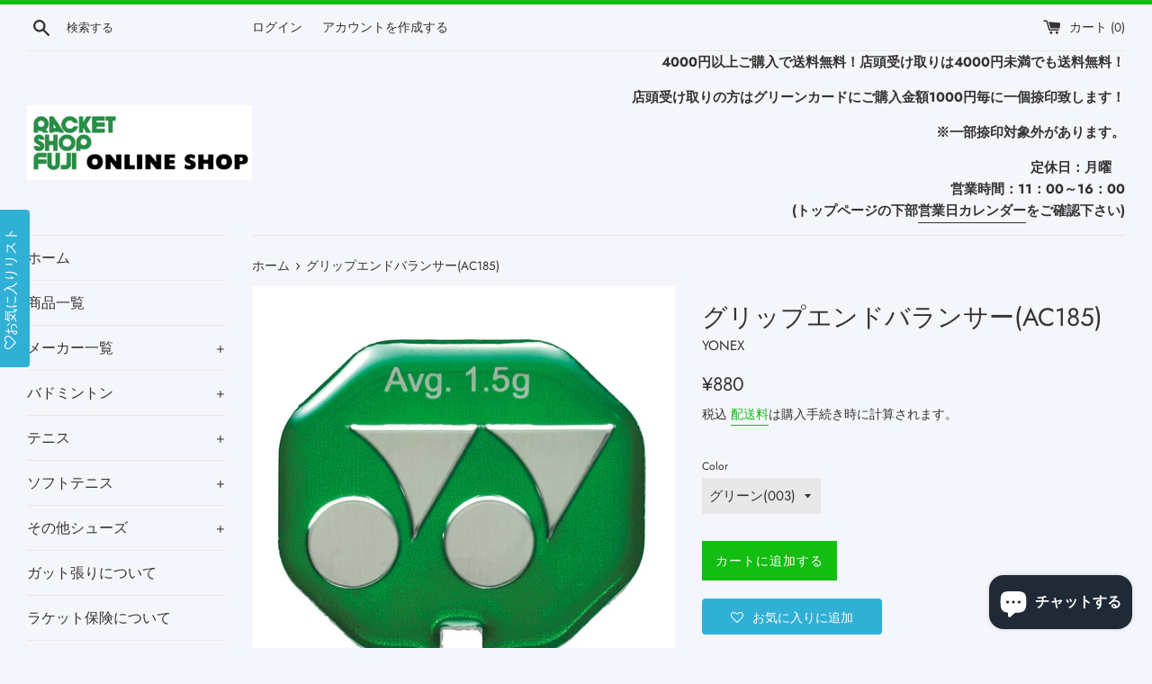

--- FILE ---
content_type: text/html; charset=utf-8
request_url: https://rsfuji-online.com/products/ac185
body_size: 25422
content:
<!doctype html>
<html class="supports-no-js" lang="ja">
<head>
  <meta charset="utf-8">
  <meta http-equiv="X-UA-Compatible" content="IE=edge,chrome=1">
  <meta name="viewport" content="width=device-width,initial-scale=1">
  <meta name="theme-color" content="">
  <link rel="canonical" href="https://rsfuji-online.com/products/ac185">

  
    <link rel="shortcut icon" href="//rsfuji-online.com/cdn/shop/files/c5f7df447f59f2dbc2194bd0bc9f6631_1eb387ca-24ed-420e-ba62-d2250927920e_32x32.jpg?v=1613690844" type="image/png" />
  

  <title>
  グリップエンドバランサー(AC185) &ndash; ラケットショップフジオンラインショップ
  </title>

  
    <meta name="description" content="メーカー取り寄せの場合お時間がかかる事がございます。在庫切れの場合もございますので詳しくはお問い合わせください。 商品説明 ラケットの重量・バランスを好みで変えられるバドミントン用バランサー。 スペック 仕様 4個入、1.5g*2、1.1g*2 素材 アルミニウム、ポリアミン 原産地 台湾">
  

  <!-- /snippets/social-meta-tags.liquid -->




<meta property="og:site_name" content="ラケットショップフジオンラインショップ">
<meta property="og:url" content="https://rsfuji-online.com/products/ac185">
<meta property="og:title" content="グリップエンドバランサー(AC185)">
<meta property="og:type" content="product">
<meta property="og:description" content="メーカー取り寄せの場合お時間がかかる事がございます。在庫切れの場合もございますので詳しくはお問い合わせください。 商品説明 ラケットの重量・バランスを好みで変えられるバドミントン用バランサー。 スペック 仕様 4個入、1.5g*2、1.1g*2 素材 アルミニウム、ポリアミン 原産地 台湾">

  <meta property="og:price:amount" content="880">
  <meta property="og:price:currency" content="JPY">

<meta property="og:image" content="http://rsfuji-online.com/cdn/shop/products/z-AC185_003-1_1200x1200.jpg?v=1593755951"><meta property="og:image" content="http://rsfuji-online.com/cdn/shop/products/z-AC185-1_1200x1200.jpg?v=1593755951">
<meta property="og:image:secure_url" content="https://rsfuji-online.com/cdn/shop/products/z-AC185_003-1_1200x1200.jpg?v=1593755951"><meta property="og:image:secure_url" content="https://rsfuji-online.com/cdn/shop/products/z-AC185-1_1200x1200.jpg?v=1593755951">


  <meta name="twitter:site" content="@rsfujikoku">

<meta name="twitter:card" content="summary_large_image">
<meta name="twitter:title" content="グリップエンドバランサー(AC185)">
<meta name="twitter:description" content="メーカー取り寄せの場合お時間がかかる事がございます。在庫切れの場合もございますので詳しくはお問い合わせください。 商品説明 ラケットの重量・バランスを好みで変えられるバドミントン用バランサー。 スペック 仕様 4個入、1.5g*2、1.1g*2 素材 アルミニウム、ポリアミン 原産地 台湾">


  <script>
    document.documentElement.className = document.documentElement.className.replace('supports-no-js', 'supports-js');

    var theme = {
      mapStrings: {
        addressError: "住所を調べる際にエラーが発生しました",
        addressNoResults: "その住所は見つかりませんでした",
        addressQueryLimit: "Google APIの使用量の制限を超えました。\u003ca href=\"https:\/\/developers.google.com\/maps\/premium\/usage-limits\"\u003eプレミアムプラン\u003c\/a\u003eへのアップグレードをご検討ください。",
        authError: "あなたのGoogle Mapsのアカウント認証で問題が発生しました。"
      }
    }
  </script>

  <link href="//rsfuji-online.com/cdn/shop/t/10/assets/theme.scss.css?v=15530721025557768941763514589" rel="stylesheet" type="text/css" media="all" />

  <script>window.performance && window.performance.mark && window.performance.mark('shopify.content_for_header.start');</script><meta name="facebook-domain-verification" content="7kkyr2wcbrvetttehp94adv9gxfva9">
<meta id="shopify-digital-wallet" name="shopify-digital-wallet" content="/39757250711/digital_wallets/dialog">
<meta name="shopify-checkout-api-token" content="8a076ded5eb825fee5fd323d65bb8b97">
<meta id="in-context-paypal-metadata" data-shop-id="39757250711" data-venmo-supported="false" data-environment="production" data-locale="ja_JP" data-paypal-v4="true" data-currency="JPY">
<link rel="alternate" type="application/json+oembed" href="https://rsfuji-online.com/products/ac185.oembed">
<script async="async" src="/checkouts/internal/preloads.js?locale=ja-JP"></script>
<link rel="preconnect" href="https://shop.app" crossorigin="anonymous">
<script async="async" src="https://shop.app/checkouts/internal/preloads.js?locale=ja-JP&shop_id=39757250711" crossorigin="anonymous"></script>
<script id="shopify-features" type="application/json">{"accessToken":"8a076ded5eb825fee5fd323d65bb8b97","betas":["rich-media-storefront-analytics"],"domain":"rsfuji-online.com","predictiveSearch":false,"shopId":39757250711,"locale":"ja"}</script>
<script>var Shopify = Shopify || {};
Shopify.shop = "rsfuji.myshopify.com";
Shopify.locale = "ja";
Shopify.currency = {"active":"JPY","rate":"1.0"};
Shopify.country = "JP";
Shopify.theme = {"name":"Simple","id":102445449367,"schema_name":"Simple","schema_version":"11.1.9","theme_store_id":578,"role":"main"};
Shopify.theme.handle = "null";
Shopify.theme.style = {"id":null,"handle":null};
Shopify.cdnHost = "rsfuji-online.com/cdn";
Shopify.routes = Shopify.routes || {};
Shopify.routes.root = "/";</script>
<script type="module">!function(o){(o.Shopify=o.Shopify||{}).modules=!0}(window);</script>
<script>!function(o){function n(){var o=[];function n(){o.push(Array.prototype.slice.apply(arguments))}return n.q=o,n}var t=o.Shopify=o.Shopify||{};t.loadFeatures=n(),t.autoloadFeatures=n()}(window);</script>
<script>
  window.ShopifyPay = window.ShopifyPay || {};
  window.ShopifyPay.apiHost = "shop.app\/pay";
  window.ShopifyPay.redirectState = null;
</script>
<script id="shop-js-analytics" type="application/json">{"pageType":"product"}</script>
<script defer="defer" async type="module" src="//rsfuji-online.com/cdn/shopifycloud/shop-js/modules/v2/client.init-shop-cart-sync_CHE6QNUr.ja.esm.js"></script>
<script defer="defer" async type="module" src="//rsfuji-online.com/cdn/shopifycloud/shop-js/modules/v2/chunk.common_D98kRh4-.esm.js"></script>
<script defer="defer" async type="module" src="//rsfuji-online.com/cdn/shopifycloud/shop-js/modules/v2/chunk.modal_BNwoMci-.esm.js"></script>
<script type="module">
  await import("//rsfuji-online.com/cdn/shopifycloud/shop-js/modules/v2/client.init-shop-cart-sync_CHE6QNUr.ja.esm.js");
await import("//rsfuji-online.com/cdn/shopifycloud/shop-js/modules/v2/chunk.common_D98kRh4-.esm.js");
await import("//rsfuji-online.com/cdn/shopifycloud/shop-js/modules/v2/chunk.modal_BNwoMci-.esm.js");

  window.Shopify.SignInWithShop?.initShopCartSync?.({"fedCMEnabled":true,"windoidEnabled":true});

</script>
<script>
  window.Shopify = window.Shopify || {};
  if (!window.Shopify.featureAssets) window.Shopify.featureAssets = {};
  window.Shopify.featureAssets['shop-js'] = {"shop-cart-sync":["modules/v2/client.shop-cart-sync_Fn6E0AvD.ja.esm.js","modules/v2/chunk.common_D98kRh4-.esm.js","modules/v2/chunk.modal_BNwoMci-.esm.js"],"init-fed-cm":["modules/v2/client.init-fed-cm_sYFpctDP.ja.esm.js","modules/v2/chunk.common_D98kRh4-.esm.js","modules/v2/chunk.modal_BNwoMci-.esm.js"],"shop-toast-manager":["modules/v2/client.shop-toast-manager_Cm6TtnXd.ja.esm.js","modules/v2/chunk.common_D98kRh4-.esm.js","modules/v2/chunk.modal_BNwoMci-.esm.js"],"init-shop-cart-sync":["modules/v2/client.init-shop-cart-sync_CHE6QNUr.ja.esm.js","modules/v2/chunk.common_D98kRh4-.esm.js","modules/v2/chunk.modal_BNwoMci-.esm.js"],"shop-button":["modules/v2/client.shop-button_CZ95wHjv.ja.esm.js","modules/v2/chunk.common_D98kRh4-.esm.js","modules/v2/chunk.modal_BNwoMci-.esm.js"],"init-windoid":["modules/v2/client.init-windoid_BTB72QS9.ja.esm.js","modules/v2/chunk.common_D98kRh4-.esm.js","modules/v2/chunk.modal_BNwoMci-.esm.js"],"shop-cash-offers":["modules/v2/client.shop-cash-offers_BFHBnhKY.ja.esm.js","modules/v2/chunk.common_D98kRh4-.esm.js","modules/v2/chunk.modal_BNwoMci-.esm.js"],"pay-button":["modules/v2/client.pay-button_DTH50Rzq.ja.esm.js","modules/v2/chunk.common_D98kRh4-.esm.js","modules/v2/chunk.modal_BNwoMci-.esm.js"],"init-customer-accounts":["modules/v2/client.init-customer-accounts_BUGn0cIS.ja.esm.js","modules/v2/client.shop-login-button_B-yi3nMN.ja.esm.js","modules/v2/chunk.common_D98kRh4-.esm.js","modules/v2/chunk.modal_BNwoMci-.esm.js"],"avatar":["modules/v2/client.avatar_BTnouDA3.ja.esm.js"],"checkout-modal":["modules/v2/client.checkout-modal_B9SXRRFG.ja.esm.js","modules/v2/chunk.common_D98kRh4-.esm.js","modules/v2/chunk.modal_BNwoMci-.esm.js"],"init-shop-for-new-customer-accounts":["modules/v2/client.init-shop-for-new-customer-accounts_CoX20XDP.ja.esm.js","modules/v2/client.shop-login-button_B-yi3nMN.ja.esm.js","modules/v2/chunk.common_D98kRh4-.esm.js","modules/v2/chunk.modal_BNwoMci-.esm.js"],"init-customer-accounts-sign-up":["modules/v2/client.init-customer-accounts-sign-up_CSeMJfz-.ja.esm.js","modules/v2/client.shop-login-button_B-yi3nMN.ja.esm.js","modules/v2/chunk.common_D98kRh4-.esm.js","modules/v2/chunk.modal_BNwoMci-.esm.js"],"init-shop-email-lookup-coordinator":["modules/v2/client.init-shop-email-lookup-coordinator_DazyVOqY.ja.esm.js","modules/v2/chunk.common_D98kRh4-.esm.js","modules/v2/chunk.modal_BNwoMci-.esm.js"],"shop-follow-button":["modules/v2/client.shop-follow-button_DjSWKMco.ja.esm.js","modules/v2/chunk.common_D98kRh4-.esm.js","modules/v2/chunk.modal_BNwoMci-.esm.js"],"shop-login-button":["modules/v2/client.shop-login-button_B-yi3nMN.ja.esm.js","modules/v2/chunk.common_D98kRh4-.esm.js","modules/v2/chunk.modal_BNwoMci-.esm.js"],"shop-login":["modules/v2/client.shop-login_BdZnYXk6.ja.esm.js","modules/v2/chunk.common_D98kRh4-.esm.js","modules/v2/chunk.modal_BNwoMci-.esm.js"],"lead-capture":["modules/v2/client.lead-capture_emq1eXKF.ja.esm.js","modules/v2/chunk.common_D98kRh4-.esm.js","modules/v2/chunk.modal_BNwoMci-.esm.js"],"payment-terms":["modules/v2/client.payment-terms_CeWs54sX.ja.esm.js","modules/v2/chunk.common_D98kRh4-.esm.js","modules/v2/chunk.modal_BNwoMci-.esm.js"]};
</script>
<script>(function() {
  var isLoaded = false;
  function asyncLoad() {
    if (isLoaded) return;
    isLoaded = true;
    var urls = ["\/\/d1liekpayvooaz.cloudfront.net\/apps\/customizery\/customizery.js?shop=rsfuji.myshopify.com","https:\/\/assets.smartwishlist.webmarked.net\/static\/v6\/smartwishlist.js?shop=rsfuji.myshopify.com","\/\/social-login.oxiapps.com\/api\/init?vt=928356\u0026shop=rsfuji.myshopify.com"];
    for (var i = 0; i < urls.length; i++) {
      var s = document.createElement('script');
      s.type = 'text/javascript';
      s.async = true;
      s.src = urls[i];
      var x = document.getElementsByTagName('script')[0];
      x.parentNode.insertBefore(s, x);
    }
  };
  if(window.attachEvent) {
    window.attachEvent('onload', asyncLoad);
  } else {
    window.addEventListener('load', asyncLoad, false);
  }
})();</script>
<script id="__st">var __st={"a":39757250711,"offset":32400,"reqid":"1cc8d74b-ad5e-40fa-b941-9863a6fd5751-1769576001","pageurl":"rsfuji-online.com\/products\/ac185","u":"067a6601000e","p":"product","rtyp":"product","rid":5333926281367};</script>
<script>window.ShopifyPaypalV4VisibilityTracking = true;</script>
<script id="captcha-bootstrap">!function(){'use strict';const t='contact',e='account',n='new_comment',o=[[t,t],['blogs',n],['comments',n],[t,'customer']],c=[[e,'customer_login'],[e,'guest_login'],[e,'recover_customer_password'],[e,'create_customer']],r=t=>t.map((([t,e])=>`form[action*='/${t}']:not([data-nocaptcha='true']) input[name='form_type'][value='${e}']`)).join(','),a=t=>()=>t?[...document.querySelectorAll(t)].map((t=>t.form)):[];function s(){const t=[...o],e=r(t);return a(e)}const i='password',u='form_key',d=['recaptcha-v3-token','g-recaptcha-response','h-captcha-response',i],f=()=>{try{return window.sessionStorage}catch{return}},m='__shopify_v',_=t=>t.elements[u];function p(t,e,n=!1){try{const o=window.sessionStorage,c=JSON.parse(o.getItem(e)),{data:r}=function(t){const{data:e,action:n}=t;return t[m]||n?{data:e,action:n}:{data:t,action:n}}(c);for(const[e,n]of Object.entries(r))t.elements[e]&&(t.elements[e].value=n);n&&o.removeItem(e)}catch(o){console.error('form repopulation failed',{error:o})}}const l='form_type',E='cptcha';function T(t){t.dataset[E]=!0}const w=window,h=w.document,L='Shopify',v='ce_forms',y='captcha';let A=!1;((t,e)=>{const n=(g='f06e6c50-85a8-45c8-87d0-21a2b65856fe',I='https://cdn.shopify.com/shopifycloud/storefront-forms-hcaptcha/ce_storefront_forms_captcha_hcaptcha.v1.5.2.iife.js',D={infoText:'hCaptchaによる保護',privacyText:'プライバシー',termsText:'利用規約'},(t,e,n)=>{const o=w[L][v],c=o.bindForm;if(c)return c(t,g,e,D).then(n);var r;o.q.push([[t,g,e,D],n]),r=I,A||(h.body.append(Object.assign(h.createElement('script'),{id:'captcha-provider',async:!0,src:r})),A=!0)});var g,I,D;w[L]=w[L]||{},w[L][v]=w[L][v]||{},w[L][v].q=[],w[L][y]=w[L][y]||{},w[L][y].protect=function(t,e){n(t,void 0,e),T(t)},Object.freeze(w[L][y]),function(t,e,n,w,h,L){const[v,y,A,g]=function(t,e,n){const i=e?o:[],u=t?c:[],d=[...i,...u],f=r(d),m=r(i),_=r(d.filter((([t,e])=>n.includes(e))));return[a(f),a(m),a(_),s()]}(w,h,L),I=t=>{const e=t.target;return e instanceof HTMLFormElement?e:e&&e.form},D=t=>v().includes(t);t.addEventListener('submit',(t=>{const e=I(t);if(!e)return;const n=D(e)&&!e.dataset.hcaptchaBound&&!e.dataset.recaptchaBound,o=_(e),c=g().includes(e)&&(!o||!o.value);(n||c)&&t.preventDefault(),c&&!n&&(function(t){try{if(!f())return;!function(t){const e=f();if(!e)return;const n=_(t);if(!n)return;const o=n.value;o&&e.removeItem(o)}(t);const e=Array.from(Array(32),(()=>Math.random().toString(36)[2])).join('');!function(t,e){_(t)||t.append(Object.assign(document.createElement('input'),{type:'hidden',name:u})),t.elements[u].value=e}(t,e),function(t,e){const n=f();if(!n)return;const o=[...t.querySelectorAll(`input[type='${i}']`)].map((({name:t})=>t)),c=[...d,...o],r={};for(const[a,s]of new FormData(t).entries())c.includes(a)||(r[a]=s);n.setItem(e,JSON.stringify({[m]:1,action:t.action,data:r}))}(t,e)}catch(e){console.error('failed to persist form',e)}}(e),e.submit())}));const S=(t,e)=>{t&&!t.dataset[E]&&(n(t,e.some((e=>e===t))),T(t))};for(const o of['focusin','change'])t.addEventListener(o,(t=>{const e=I(t);D(e)&&S(e,y())}));const B=e.get('form_key'),M=e.get(l),P=B&&M;t.addEventListener('DOMContentLoaded',(()=>{const t=y();if(P)for(const e of t)e.elements[l].value===M&&p(e,B);[...new Set([...A(),...v().filter((t=>'true'===t.dataset.shopifyCaptcha))])].forEach((e=>S(e,t)))}))}(h,new URLSearchParams(w.location.search),n,t,e,['guest_login'])})(!0,!0)}();</script>
<script integrity="sha256-4kQ18oKyAcykRKYeNunJcIwy7WH5gtpwJnB7kiuLZ1E=" data-source-attribution="shopify.loadfeatures" defer="defer" src="//rsfuji-online.com/cdn/shopifycloud/storefront/assets/storefront/load_feature-a0a9edcb.js" crossorigin="anonymous"></script>
<script crossorigin="anonymous" defer="defer" src="//rsfuji-online.com/cdn/shopifycloud/storefront/assets/shopify_pay/storefront-65b4c6d7.js?v=20250812"></script>
<script data-source-attribution="shopify.dynamic_checkout.dynamic.init">var Shopify=Shopify||{};Shopify.PaymentButton=Shopify.PaymentButton||{isStorefrontPortableWallets:!0,init:function(){window.Shopify.PaymentButton.init=function(){};var t=document.createElement("script");t.src="https://rsfuji-online.com/cdn/shopifycloud/portable-wallets/latest/portable-wallets.ja.js",t.type="module",document.head.appendChild(t)}};
</script>
<script data-source-attribution="shopify.dynamic_checkout.buyer_consent">
  function portableWalletsHideBuyerConsent(e){var t=document.getElementById("shopify-buyer-consent"),n=document.getElementById("shopify-subscription-policy-button");t&&n&&(t.classList.add("hidden"),t.setAttribute("aria-hidden","true"),n.removeEventListener("click",e))}function portableWalletsShowBuyerConsent(e){var t=document.getElementById("shopify-buyer-consent"),n=document.getElementById("shopify-subscription-policy-button");t&&n&&(t.classList.remove("hidden"),t.removeAttribute("aria-hidden"),n.addEventListener("click",e))}window.Shopify?.PaymentButton&&(window.Shopify.PaymentButton.hideBuyerConsent=portableWalletsHideBuyerConsent,window.Shopify.PaymentButton.showBuyerConsent=portableWalletsShowBuyerConsent);
</script>
<script data-source-attribution="shopify.dynamic_checkout.cart.bootstrap">document.addEventListener("DOMContentLoaded",(function(){function t(){return document.querySelector("shopify-accelerated-checkout-cart, shopify-accelerated-checkout")}if(t())Shopify.PaymentButton.init();else{new MutationObserver((function(e,n){t()&&(Shopify.PaymentButton.init(),n.disconnect())})).observe(document.body,{childList:!0,subtree:!0})}}));
</script>
<link id="shopify-accelerated-checkout-styles" rel="stylesheet" media="screen" href="https://rsfuji-online.com/cdn/shopifycloud/portable-wallets/latest/accelerated-checkout-backwards-compat.css" crossorigin="anonymous">
<style id="shopify-accelerated-checkout-cart">
        #shopify-buyer-consent {
  margin-top: 1em;
  display: inline-block;
  width: 100%;
}

#shopify-buyer-consent.hidden {
  display: none;
}

#shopify-subscription-policy-button {
  background: none;
  border: none;
  padding: 0;
  text-decoration: underline;
  font-size: inherit;
  cursor: pointer;
}

#shopify-subscription-policy-button::before {
  box-shadow: none;
}

      </style>

<script>window.performance && window.performance.mark && window.performance.mark('shopify.content_for_header.end');</script>

  <script src="//rsfuji-online.com/cdn/shop/t/10/assets/jquery-1.11.0.min.js?v=32460426840832490021592528061" type="text/javascript"></script>
  <script src="//rsfuji-online.com/cdn/shop/t/10/assets/modernizr.min.js?v=44044439420609591321592528062" type="text/javascript"></script>

  <script src="//rsfuji-online.com/cdn/shop/t/10/assets/lazysizes.min.js?v=155223123402716617051592528061" async="async"></script>

  
<link rel="stylesheet" type="text/css" href='//rsfuji-online.com/cdn/shop/t/10/assets/sca.storepickup.css?v=52153950912552270131592528954' />

<script src="https://cdn.shopify.com/extensions/e8878072-2f6b-4e89-8082-94b04320908d/inbox-1254/assets/inbox-chat-loader.js" type="text/javascript" defer="defer"></script>
<link href="https://monorail-edge.shopifysvc.com" rel="dns-prefetch">
<script>(function(){if ("sendBeacon" in navigator && "performance" in window) {try {var session_token_from_headers = performance.getEntriesByType('navigation')[0].serverTiming.find(x => x.name == '_s').description;} catch {var session_token_from_headers = undefined;}var session_cookie_matches = document.cookie.match(/_shopify_s=([^;]*)/);var session_token_from_cookie = session_cookie_matches && session_cookie_matches.length === 2 ? session_cookie_matches[1] : "";var session_token = session_token_from_headers || session_token_from_cookie || "";function handle_abandonment_event(e) {var entries = performance.getEntries().filter(function(entry) {return /monorail-edge.shopifysvc.com/.test(entry.name);});if (!window.abandonment_tracked && entries.length === 0) {window.abandonment_tracked = true;var currentMs = Date.now();var navigation_start = performance.timing.navigationStart;var payload = {shop_id: 39757250711,url: window.location.href,navigation_start,duration: currentMs - navigation_start,session_token,page_type: "product"};window.navigator.sendBeacon("https://monorail-edge.shopifysvc.com/v1/produce", JSON.stringify({schema_id: "online_store_buyer_site_abandonment/1.1",payload: payload,metadata: {event_created_at_ms: currentMs,event_sent_at_ms: currentMs}}));}}window.addEventListener('pagehide', handle_abandonment_event);}}());</script>
<script id="web-pixels-manager-setup">(function e(e,d,r,n,o){if(void 0===o&&(o={}),!Boolean(null===(a=null===(i=window.Shopify)||void 0===i?void 0:i.analytics)||void 0===a?void 0:a.replayQueue)){var i,a;window.Shopify=window.Shopify||{};var t=window.Shopify;t.analytics=t.analytics||{};var s=t.analytics;s.replayQueue=[],s.publish=function(e,d,r){return s.replayQueue.push([e,d,r]),!0};try{self.performance.mark("wpm:start")}catch(e){}var l=function(){var e={modern:/Edge?\/(1{2}[4-9]|1[2-9]\d|[2-9]\d{2}|\d{4,})\.\d+(\.\d+|)|Firefox\/(1{2}[4-9]|1[2-9]\d|[2-9]\d{2}|\d{4,})\.\d+(\.\d+|)|Chrom(ium|e)\/(9{2}|\d{3,})\.\d+(\.\d+|)|(Maci|X1{2}).+ Version\/(15\.\d+|(1[6-9]|[2-9]\d|\d{3,})\.\d+)([,.]\d+|)( \(\w+\)|)( Mobile\/\w+|) Safari\/|Chrome.+OPR\/(9{2}|\d{3,})\.\d+\.\d+|(CPU[ +]OS|iPhone[ +]OS|CPU[ +]iPhone|CPU IPhone OS|CPU iPad OS)[ +]+(15[._]\d+|(1[6-9]|[2-9]\d|\d{3,})[._]\d+)([._]\d+|)|Android:?[ /-](13[3-9]|1[4-9]\d|[2-9]\d{2}|\d{4,})(\.\d+|)(\.\d+|)|Android.+Firefox\/(13[5-9]|1[4-9]\d|[2-9]\d{2}|\d{4,})\.\d+(\.\d+|)|Android.+Chrom(ium|e)\/(13[3-9]|1[4-9]\d|[2-9]\d{2}|\d{4,})\.\d+(\.\d+|)|SamsungBrowser\/([2-9]\d|\d{3,})\.\d+/,legacy:/Edge?\/(1[6-9]|[2-9]\d|\d{3,})\.\d+(\.\d+|)|Firefox\/(5[4-9]|[6-9]\d|\d{3,})\.\d+(\.\d+|)|Chrom(ium|e)\/(5[1-9]|[6-9]\d|\d{3,})\.\d+(\.\d+|)([\d.]+$|.*Safari\/(?![\d.]+ Edge\/[\d.]+$))|(Maci|X1{2}).+ Version\/(10\.\d+|(1[1-9]|[2-9]\d|\d{3,})\.\d+)([,.]\d+|)( \(\w+\)|)( Mobile\/\w+|) Safari\/|Chrome.+OPR\/(3[89]|[4-9]\d|\d{3,})\.\d+\.\d+|(CPU[ +]OS|iPhone[ +]OS|CPU[ +]iPhone|CPU IPhone OS|CPU iPad OS)[ +]+(10[._]\d+|(1[1-9]|[2-9]\d|\d{3,})[._]\d+)([._]\d+|)|Android:?[ /-](13[3-9]|1[4-9]\d|[2-9]\d{2}|\d{4,})(\.\d+|)(\.\d+|)|Mobile Safari.+OPR\/([89]\d|\d{3,})\.\d+\.\d+|Android.+Firefox\/(13[5-9]|1[4-9]\d|[2-9]\d{2}|\d{4,})\.\d+(\.\d+|)|Android.+Chrom(ium|e)\/(13[3-9]|1[4-9]\d|[2-9]\d{2}|\d{4,})\.\d+(\.\d+|)|Android.+(UC? ?Browser|UCWEB|U3)[ /]?(15\.([5-9]|\d{2,})|(1[6-9]|[2-9]\d|\d{3,})\.\d+)\.\d+|SamsungBrowser\/(5\.\d+|([6-9]|\d{2,})\.\d+)|Android.+MQ{2}Browser\/(14(\.(9|\d{2,})|)|(1[5-9]|[2-9]\d|\d{3,})(\.\d+|))(\.\d+|)|K[Aa][Ii]OS\/(3\.\d+|([4-9]|\d{2,})\.\d+)(\.\d+|)/},d=e.modern,r=e.legacy,n=navigator.userAgent;return n.match(d)?"modern":n.match(r)?"legacy":"unknown"}(),u="modern"===l?"modern":"legacy",c=(null!=n?n:{modern:"",legacy:""})[u],f=function(e){return[e.baseUrl,"/wpm","/b",e.hashVersion,"modern"===e.buildTarget?"m":"l",".js"].join("")}({baseUrl:d,hashVersion:r,buildTarget:u}),m=function(e){var d=e.version,r=e.bundleTarget,n=e.surface,o=e.pageUrl,i=e.monorailEndpoint;return{emit:function(e){var a=e.status,t=e.errorMsg,s=(new Date).getTime(),l=JSON.stringify({metadata:{event_sent_at_ms:s},events:[{schema_id:"web_pixels_manager_load/3.1",payload:{version:d,bundle_target:r,page_url:o,status:a,surface:n,error_msg:t},metadata:{event_created_at_ms:s}}]});if(!i)return console&&console.warn&&console.warn("[Web Pixels Manager] No Monorail endpoint provided, skipping logging."),!1;try{return self.navigator.sendBeacon.bind(self.navigator)(i,l)}catch(e){}var u=new XMLHttpRequest;try{return u.open("POST",i,!0),u.setRequestHeader("Content-Type","text/plain"),u.send(l),!0}catch(e){return console&&console.warn&&console.warn("[Web Pixels Manager] Got an unhandled error while logging to Monorail."),!1}}}}({version:r,bundleTarget:l,surface:e.surface,pageUrl:self.location.href,monorailEndpoint:e.monorailEndpoint});try{o.browserTarget=l,function(e){var d=e.src,r=e.async,n=void 0===r||r,o=e.onload,i=e.onerror,a=e.sri,t=e.scriptDataAttributes,s=void 0===t?{}:t,l=document.createElement("script"),u=document.querySelector("head"),c=document.querySelector("body");if(l.async=n,l.src=d,a&&(l.integrity=a,l.crossOrigin="anonymous"),s)for(var f in s)if(Object.prototype.hasOwnProperty.call(s,f))try{l.dataset[f]=s[f]}catch(e){}if(o&&l.addEventListener("load",o),i&&l.addEventListener("error",i),u)u.appendChild(l);else{if(!c)throw new Error("Did not find a head or body element to append the script");c.appendChild(l)}}({src:f,async:!0,onload:function(){if(!function(){var e,d;return Boolean(null===(d=null===(e=window.Shopify)||void 0===e?void 0:e.analytics)||void 0===d?void 0:d.initialized)}()){var d=window.webPixelsManager.init(e)||void 0;if(d){var r=window.Shopify.analytics;r.replayQueue.forEach((function(e){var r=e[0],n=e[1],o=e[2];d.publishCustomEvent(r,n,o)})),r.replayQueue=[],r.publish=d.publishCustomEvent,r.visitor=d.visitor,r.initialized=!0}}},onerror:function(){return m.emit({status:"failed",errorMsg:"".concat(f," has failed to load")})},sri:function(e){var d=/^sha384-[A-Za-z0-9+/=]+$/;return"string"==typeof e&&d.test(e)}(c)?c:"",scriptDataAttributes:o}),m.emit({status:"loading"})}catch(e){m.emit({status:"failed",errorMsg:(null==e?void 0:e.message)||"Unknown error"})}}})({shopId: 39757250711,storefrontBaseUrl: "https://rsfuji-online.com",extensionsBaseUrl: "https://extensions.shopifycdn.com/cdn/shopifycloud/web-pixels-manager",monorailEndpoint: "https://monorail-edge.shopifysvc.com/unstable/produce_batch",surface: "storefront-renderer",enabledBetaFlags: ["2dca8a86"],webPixelsConfigList: [{"id":"195920065","configuration":"{\"pixel_id\":\"582641956999973\",\"pixel_type\":\"facebook_pixel\",\"metaapp_system_user_token\":\"-\"}","eventPayloadVersion":"v1","runtimeContext":"OPEN","scriptVersion":"ca16bc87fe92b6042fbaa3acc2fbdaa6","type":"APP","apiClientId":2329312,"privacyPurposes":["ANALYTICS","MARKETING","SALE_OF_DATA"],"dataSharingAdjustments":{"protectedCustomerApprovalScopes":["read_customer_address","read_customer_email","read_customer_name","read_customer_personal_data","read_customer_phone"]}},{"id":"shopify-app-pixel","configuration":"{}","eventPayloadVersion":"v1","runtimeContext":"STRICT","scriptVersion":"0450","apiClientId":"shopify-pixel","type":"APP","privacyPurposes":["ANALYTICS","MARKETING"]},{"id":"shopify-custom-pixel","eventPayloadVersion":"v1","runtimeContext":"LAX","scriptVersion":"0450","apiClientId":"shopify-pixel","type":"CUSTOM","privacyPurposes":["ANALYTICS","MARKETING"]}],isMerchantRequest: false,initData: {"shop":{"name":"ラケットショップフジオンラインショップ","paymentSettings":{"currencyCode":"JPY"},"myshopifyDomain":"rsfuji.myshopify.com","countryCode":"JP","storefrontUrl":"https:\/\/rsfuji-online.com"},"customer":null,"cart":null,"checkout":null,"productVariants":[{"price":{"amount":880.0,"currencyCode":"JPY"},"product":{"title":"グリップエンドバランサー(AC185)","vendor":"YONEX","id":"5333926281367","untranslatedTitle":"グリップエンドバランサー(AC185)","url":"\/products\/ac185","type":"アクセサリー"},"id":"34840180129943","image":{"src":"\/\/rsfuji-online.com\/cdn\/shop\/products\/z-AC185_003-1.jpg?v=1593755951"},"sku":"AC185","title":"グリーン(003)","untranslatedTitle":"グリーン(003)"}],"purchasingCompany":null},},"https://rsfuji-online.com/cdn","fcfee988w5aeb613cpc8e4bc33m6693e112",{"modern":"","legacy":""},{"shopId":"39757250711","storefrontBaseUrl":"https:\/\/rsfuji-online.com","extensionBaseUrl":"https:\/\/extensions.shopifycdn.com\/cdn\/shopifycloud\/web-pixels-manager","surface":"storefront-renderer","enabledBetaFlags":"[\"2dca8a86\"]","isMerchantRequest":"false","hashVersion":"fcfee988w5aeb613cpc8e4bc33m6693e112","publish":"custom","events":"[[\"page_viewed\",{}],[\"product_viewed\",{\"productVariant\":{\"price\":{\"amount\":880.0,\"currencyCode\":\"JPY\"},\"product\":{\"title\":\"グリップエンドバランサー(AC185)\",\"vendor\":\"YONEX\",\"id\":\"5333926281367\",\"untranslatedTitle\":\"グリップエンドバランサー(AC185)\",\"url\":\"\/products\/ac185\",\"type\":\"アクセサリー\"},\"id\":\"34840180129943\",\"image\":{\"src\":\"\/\/rsfuji-online.com\/cdn\/shop\/products\/z-AC185_003-1.jpg?v=1593755951\"},\"sku\":\"AC185\",\"title\":\"グリーン(003)\",\"untranslatedTitle\":\"グリーン(003)\"}}]]"});</script><script>
  window.ShopifyAnalytics = window.ShopifyAnalytics || {};
  window.ShopifyAnalytics.meta = window.ShopifyAnalytics.meta || {};
  window.ShopifyAnalytics.meta.currency = 'JPY';
  var meta = {"product":{"id":5333926281367,"gid":"gid:\/\/shopify\/Product\/5333926281367","vendor":"YONEX","type":"アクセサリー","handle":"ac185","variants":[{"id":34840180129943,"price":88000,"name":"グリップエンドバランサー(AC185) - グリーン(003)","public_title":"グリーン(003)","sku":"AC185"}],"remote":false},"page":{"pageType":"product","resourceType":"product","resourceId":5333926281367,"requestId":"1cc8d74b-ad5e-40fa-b941-9863a6fd5751-1769576001"}};
  for (var attr in meta) {
    window.ShopifyAnalytics.meta[attr] = meta[attr];
  }
</script>
<script class="analytics">
  (function () {
    var customDocumentWrite = function(content) {
      var jquery = null;

      if (window.jQuery) {
        jquery = window.jQuery;
      } else if (window.Checkout && window.Checkout.$) {
        jquery = window.Checkout.$;
      }

      if (jquery) {
        jquery('body').append(content);
      }
    };

    var hasLoggedConversion = function(token) {
      if (token) {
        return document.cookie.indexOf('loggedConversion=' + token) !== -1;
      }
      return false;
    }

    var setCookieIfConversion = function(token) {
      if (token) {
        var twoMonthsFromNow = new Date(Date.now());
        twoMonthsFromNow.setMonth(twoMonthsFromNow.getMonth() + 2);

        document.cookie = 'loggedConversion=' + token + '; expires=' + twoMonthsFromNow;
      }
    }

    var trekkie = window.ShopifyAnalytics.lib = window.trekkie = window.trekkie || [];
    if (trekkie.integrations) {
      return;
    }
    trekkie.methods = [
      'identify',
      'page',
      'ready',
      'track',
      'trackForm',
      'trackLink'
    ];
    trekkie.factory = function(method) {
      return function() {
        var args = Array.prototype.slice.call(arguments);
        args.unshift(method);
        trekkie.push(args);
        return trekkie;
      };
    };
    for (var i = 0; i < trekkie.methods.length; i++) {
      var key = trekkie.methods[i];
      trekkie[key] = trekkie.factory(key);
    }
    trekkie.load = function(config) {
      trekkie.config = config || {};
      trekkie.config.initialDocumentCookie = document.cookie;
      var first = document.getElementsByTagName('script')[0];
      var script = document.createElement('script');
      script.type = 'text/javascript';
      script.onerror = function(e) {
        var scriptFallback = document.createElement('script');
        scriptFallback.type = 'text/javascript';
        scriptFallback.onerror = function(error) {
                var Monorail = {
      produce: function produce(monorailDomain, schemaId, payload) {
        var currentMs = new Date().getTime();
        var event = {
          schema_id: schemaId,
          payload: payload,
          metadata: {
            event_created_at_ms: currentMs,
            event_sent_at_ms: currentMs
          }
        };
        return Monorail.sendRequest("https://" + monorailDomain + "/v1/produce", JSON.stringify(event));
      },
      sendRequest: function sendRequest(endpointUrl, payload) {
        // Try the sendBeacon API
        if (window && window.navigator && typeof window.navigator.sendBeacon === 'function' && typeof window.Blob === 'function' && !Monorail.isIos12()) {
          var blobData = new window.Blob([payload], {
            type: 'text/plain'
          });

          if (window.navigator.sendBeacon(endpointUrl, blobData)) {
            return true;
          } // sendBeacon was not successful

        } // XHR beacon

        var xhr = new XMLHttpRequest();

        try {
          xhr.open('POST', endpointUrl);
          xhr.setRequestHeader('Content-Type', 'text/plain');
          xhr.send(payload);
        } catch (e) {
          console.log(e);
        }

        return false;
      },
      isIos12: function isIos12() {
        return window.navigator.userAgent.lastIndexOf('iPhone; CPU iPhone OS 12_') !== -1 || window.navigator.userAgent.lastIndexOf('iPad; CPU OS 12_') !== -1;
      }
    };
    Monorail.produce('monorail-edge.shopifysvc.com',
      'trekkie_storefront_load_errors/1.1',
      {shop_id: 39757250711,
      theme_id: 102445449367,
      app_name: "storefront",
      context_url: window.location.href,
      source_url: "//rsfuji-online.com/cdn/s/trekkie.storefront.a804e9514e4efded663580eddd6991fcc12b5451.min.js"});

        };
        scriptFallback.async = true;
        scriptFallback.src = '//rsfuji-online.com/cdn/s/trekkie.storefront.a804e9514e4efded663580eddd6991fcc12b5451.min.js';
        first.parentNode.insertBefore(scriptFallback, first);
      };
      script.async = true;
      script.src = '//rsfuji-online.com/cdn/s/trekkie.storefront.a804e9514e4efded663580eddd6991fcc12b5451.min.js';
      first.parentNode.insertBefore(script, first);
    };
    trekkie.load(
      {"Trekkie":{"appName":"storefront","development":false,"defaultAttributes":{"shopId":39757250711,"isMerchantRequest":null,"themeId":102445449367,"themeCityHash":"8784497265833392827","contentLanguage":"ja","currency":"JPY","eventMetadataId":"96f54c85-07f2-4c71-a0db-350f1c92918f"},"isServerSideCookieWritingEnabled":true,"monorailRegion":"shop_domain","enabledBetaFlags":["65f19447","b5387b81"]},"Session Attribution":{},"S2S":{"facebookCapiEnabled":true,"source":"trekkie-storefront-renderer","apiClientId":580111}}
    );

    var loaded = false;
    trekkie.ready(function() {
      if (loaded) return;
      loaded = true;

      window.ShopifyAnalytics.lib = window.trekkie;

      var originalDocumentWrite = document.write;
      document.write = customDocumentWrite;
      try { window.ShopifyAnalytics.merchantGoogleAnalytics.call(this); } catch(error) {};
      document.write = originalDocumentWrite;

      window.ShopifyAnalytics.lib.page(null,{"pageType":"product","resourceType":"product","resourceId":5333926281367,"requestId":"1cc8d74b-ad5e-40fa-b941-9863a6fd5751-1769576001","shopifyEmitted":true});

      var match = window.location.pathname.match(/checkouts\/(.+)\/(thank_you|post_purchase)/)
      var token = match? match[1]: undefined;
      if (!hasLoggedConversion(token)) {
        setCookieIfConversion(token);
        window.ShopifyAnalytics.lib.track("Viewed Product",{"currency":"JPY","variantId":34840180129943,"productId":5333926281367,"productGid":"gid:\/\/shopify\/Product\/5333926281367","name":"グリップエンドバランサー(AC185) - グリーン(003)","price":"880","sku":"AC185","brand":"YONEX","variant":"グリーン(003)","category":"アクセサリー","nonInteraction":true,"remote":false},undefined,undefined,{"shopifyEmitted":true});
      window.ShopifyAnalytics.lib.track("monorail:\/\/trekkie_storefront_viewed_product\/1.1",{"currency":"JPY","variantId":34840180129943,"productId":5333926281367,"productGid":"gid:\/\/shopify\/Product\/5333926281367","name":"グリップエンドバランサー(AC185) - グリーン(003)","price":"880","sku":"AC185","brand":"YONEX","variant":"グリーン(003)","category":"アクセサリー","nonInteraction":true,"remote":false,"referer":"https:\/\/rsfuji-online.com\/products\/ac185"});
      }
    });


        var eventsListenerScript = document.createElement('script');
        eventsListenerScript.async = true;
        eventsListenerScript.src = "//rsfuji-online.com/cdn/shopifycloud/storefront/assets/shop_events_listener-3da45d37.js";
        document.getElementsByTagName('head')[0].appendChild(eventsListenerScript);

})();</script>
<script
  defer
  src="https://rsfuji-online.com/cdn/shopifycloud/perf-kit/shopify-perf-kit-3.1.0.min.js"
  data-application="storefront-renderer"
  data-shop-id="39757250711"
  data-render-region="gcp-us-east1"
  data-page-type="product"
  data-theme-instance-id="102445449367"
  data-theme-name="Simple"
  data-theme-version="11.1.9"
  data-monorail-region="shop_domain"
  data-resource-timing-sampling-rate="10"
  data-shs="true"
  data-shs-beacon="true"
  data-shs-export-with-fetch="true"
  data-shs-logs-sample-rate="1"
  data-shs-beacon-endpoint="https://rsfuji-online.com/api/collect"
></script>
</head>

<body id="グリップエンドバランサーac185" class="template-product">

  <a class="in-page-link visually-hidden skip-link" href="#MainContent">コンテンツにスキップする</a>

  <div id="shopify-section-header" class="shopify-section">

  <style>
    .site-header__logo {
      width: 250px;
    }
    #HeaderLogoWrapper {
      max-width: 250px !important;
    }
  </style>
  <div class="page-border"></div>


<div class="site-wrapper">
  <div class="top-bar grid">

    <div class="grid__item medium-up--one-fifth small--one-half">
      <div class="top-bar__search">
        <a href="/search" class="medium-up--hide">
          <svg aria-hidden="true" focusable="false" role="presentation" class="icon icon-search" viewBox="0 0 20 20"><path fill="#444" d="M18.64 17.02l-5.31-5.31c.81-1.08 1.26-2.43 1.26-3.87C14.5 4.06 11.44 1 7.75 1S1 4.06 1 7.75s3.06 6.75 6.75 6.75c1.44 0 2.79-.45 3.87-1.26l5.31 5.31c.45.45 1.26.54 1.71.09.45-.36.45-1.17 0-1.62zM3.25 7.75c0-2.52 1.98-4.5 4.5-4.5s4.5 1.98 4.5 4.5-1.98 4.5-4.5 4.5-4.5-1.98-4.5-4.5z"/></svg>
        </a>
        <form action="/search" method="get" class="search-bar small--hide" role="search">
          
          <button type="submit" class="search-bar__submit">
            <svg aria-hidden="true" focusable="false" role="presentation" class="icon icon-search" viewBox="0 0 20 20"><path fill="#444" d="M18.64 17.02l-5.31-5.31c.81-1.08 1.26-2.43 1.26-3.87C14.5 4.06 11.44 1 7.75 1S1 4.06 1 7.75s3.06 6.75 6.75 6.75c1.44 0 2.79-.45 3.87-1.26l5.31 5.31c.45.45 1.26.54 1.71.09.45-.36.45-1.17 0-1.62zM3.25 7.75c0-2.52 1.98-4.5 4.5-4.5s4.5 1.98 4.5 4.5-1.98 4.5-4.5 4.5-4.5-1.98-4.5-4.5z"/></svg>
            <span class="icon__fallback-text">検索する</span>
          </button>
          <input type="search" name="q" class="search-bar__input" value="" placeholder="検索する" aria-label="検索する">
        </form>
      </div>
    </div>

    
      <div class="grid__item medium-up--two-fifths small--hide">
        <span class="customer-links small--hide">
          
            <a href="/account/login" id="customer_login_link">ログイン</a>
            <span class="vertical-divider"></span>
            <a href="/account/register" id="customer_register_link">アカウントを作成する</a>
          
        </span>
      </div>
    

    <div class="grid__item  medium-up--two-fifths  small--one-half text-right">
      <a href="/cart" class="site-header__cart">
        <svg aria-hidden="true" focusable="false" role="presentation" class="icon icon-cart" viewBox="0 0 20 20"><path fill="#444" d="M18.936 5.564c-.144-.175-.35-.207-.55-.207h-.003L6.774 4.286c-.272 0-.417.089-.491.18-.079.096-.16.263-.094.585l2.016 5.705c.163.407.642.673 1.068.673h8.401c.433 0 .854-.285.941-.725l.484-4.571c.045-.221-.015-.388-.163-.567z"/><path fill="#444" d="M17.107 12.5H7.659L4.98 4.117l-.362-1.059c-.138-.401-.292-.559-.695-.559H.924c-.411 0-.748.303-.748.714s.337.714.748.714h2.413l3.002 9.48c.126.38.295.52.942.52h9.825c.411 0 .748-.303.748-.714s-.336-.714-.748-.714zM10.424 16.23a1.498 1.498 0 1 1-2.997 0 1.498 1.498 0 0 1 2.997 0zM16.853 16.23a1.498 1.498 0 1 1-2.997 0 1.498 1.498 0 0 1 2.997 0z"/></svg>
        <span class="small--hide">
          カート
          (<span id="CartCount">0</span>)
        </span>
      </a>
    </div>
  </div>

  <hr class="small--hide hr--border">

  <header class="site-header grid medium-up--grid--table" role="banner">
    <div class="grid__item small--text-center">
      <div itemscope itemtype="http://schema.org/Organization">
        

          <div id="HeaderLogoWrapper" class="supports-js">
            <a href="/" itemprop="url" style="padding-top:33.33333333333333%; display: block;">
              <img id="HeaderLogo"
                   class="lazyload"
                   src="//rsfuji-online.com/cdn/shop/files/logo_150x150.png?v=1613690410"
                   data-src="//rsfuji-online.com/cdn/shop/files/logo_{width}x.png?v=1613690410"
                   data-widths="[180, 360, 540, 720, 900, 1080, 1296, 1512, 1728, 2048]"
                   data-aspectratio="1.0"
                   data-sizes="auto"
                   alt="ラケットショップフジオンラインショップ"
                   itemprop="logo">
            </a>
          </div>
          <noscript>
            
            <a href="/" itemprop="url">
              <img class="site-header__logo" src="//rsfuji-online.com/cdn/shop/files/logo_250x.png?v=1613690410"
              srcset="//rsfuji-online.com/cdn/shop/files/logo_250x.png?v=1613690410 1x, //rsfuji-online.com/cdn/shop/files/logo_250x@2x.png?v=1613690410 2x"
              alt="ラケットショップフジオンラインショップ"
              itemprop="logo">
            </a>
          </noscript>
          
        
      </div>
    </div>
    
      <div class="grid__item medium-up--text-right small--text-center">
        <div class="rte tagline">
          <p><strong>4000円以上ご購入で送料無料！店頭受け取りは4000円未満でも送料無料！</strong></p><p><strong>店頭受け取りの方はグリーンカードにご購入金額1000円毎に一個捺印致します！</strong></p><p><strong>※一部捺印対象外があります。</strong></p><p><strong>定休日：月曜　<br/>営業時間：11：00～16：00<br/>(トップページの下部</strong><a href="https://calendar.google.com/calendar/embed?src=b5665ba7f7629c74cc8643af30ba86a5b65d4ea83d4a486b22596c5e14877fd9%40group.calendar.google.com&ctz=Asia%2FTokyo" target="_blank" title="https://calendar.google.com/calendar/embed?src=b5665ba7f7629c74cc8643af30ba86a5b65d4ea83d4a486b22596c5e14877fd9%40group.calendar.google.com&ctz=Asia%2FTokyo"><strong>営業日カレンダー</strong></a><strong>をご確認下さい)</strong></p><p></p>
        </div>
      </div>
    
  </header>
</div>




</div>

    

  <div class="site-wrapper">

    <div class="grid">

      <div id="shopify-section-sidebar" class="shopify-section"><div data-section-id="sidebar" data-section-type="sidebar-section">
  <nav class="grid__item small--text-center medium-up--one-fifth" role="navigation">
    <hr class="hr--small medium-up--hide">
    <button id="ToggleMobileMenu" class="mobile-menu-icon medium-up--hide" aria-haspopup="true" aria-owns="SiteNav">
      <span class="line"></span>
      <span class="line"></span>
      <span class="line"></span>
      <span class="line"></span>
      <span class="icon__fallback-text">メニュー</span>
    </button>
    <div id="SiteNav" class="site-nav" role="menu">
      <ul class="list--nav">
        
          
          
            <li class="site-nav__item">
              <a href="/" class="site-nav__link">ホーム</a>
            </li>
          
        
          
          
            <li class="site-nav__item">
              <a href="/collections/all" class="site-nav__link">商品一覧</a>
            </li>
          
        
          
          
            

            

            <li class="site-nav--has-submenu site-nav__item">
              <button class="site-nav__link btn--link site-nav__expand" aria-expanded="false" aria-controls="Collapsible-3">
                メーカー一覧
                <span class="site-nav__link__text" aria-hidden="true">+</span>
              </button>
              <ul id="Collapsible-3" class="site-nav__submenu site-nav__submenu--collapsed" aria-hidden="true" style="display: none;">
                
                  
                    <li >
                      <a href="/collections/%E3%83%A8%E3%83%8D%E3%83%83%E3%82%AF%E3%82%B9" class="site-nav__link">ヨネックス</a>
                    </li>
                  
                
                  
                    <li >
                      <a href="/collections/%E3%83%9F%E3%82%BA%E3%83%8E" class="site-nav__link">ミズノ</a>
                    </li>
                  
                
                  
                    <li >
                      <a href="/collections/%E3%82%B4%E3%83%BC%E3%82%BB%E3%83%B3" class="site-nav__link">ゴーセン</a>
                    </li>
                  
                
                  
                    <li >
                      <a href="/collections/%E3%83%97%E3%83%AA%E3%83%B3%E3%82%B9" class="site-nav__link">プリンス</a>
                    </li>
                  
                
                  
                    <li >
                      <a href="/collections/%E3%82%A6%E3%82%A4%E3%83%AB%E3%82%BD%E3%83%B3" class="site-nav__link">ウイルソン</a>
                    </li>
                  
                
                  
                    <li >
                      <a href="/collections/%E3%82%A2%E3%83%87%E3%82%A3%E3%83%80%E3%82%B9" class="site-nav__link">アディダス</a>
                    </li>
                  
                
                  
                    <li >
                      <a href="/collections/%E3%83%96%E3%83%A9%E3%83%83%E3%82%AF%E3%83%8A%E3%82%A4%E3%83%88" class="site-nav__link">ブラックナイト</a>
                    </li>
                  
                
                  
                    <li >
                      <a href="/collections/%E3%83%93%E3%82%AF%E3%82%BF%E3%83%BC" class="site-nav__link">ビクター</a>
                    </li>
                  
                
                  
                    <li >
                      <a href="/collections/%E3%83%95%E3%82%B8%E3%82%AA%E3%83%AA%E3%82%B8%E3%83%8A%E3%83%AB" class="site-nav__link">フジオリジナル</a>
                    </li>
                  
                
                  
                    <li >
                      <a href="/collections/%E3%83%9E%E3%83%AB%E3%82%BF%E3%82%AB%E3%83%91%E3%83%AB%E3%82%B9" class="site-nav__link">マルタカパルス</a>
                    </li>
                  
                
              </ul>
            </li>
          
        
          
          
            

            

            <li class="site-nav--has-submenu site-nav__item">
              <button class="site-nav__link btn--link site-nav__expand" aria-expanded="false" aria-controls="Collapsible-4">
                バドミントン
                <span class="site-nav__link__text" aria-hidden="true">+</span>
              </button>
              <ul id="Collapsible-4" class="site-nav__submenu site-nav__submenu--collapsed" aria-hidden="true" style="display: none;">
                
                  
                    <li >
                      <a href="/collections/%E3%83%90%E3%83%89%E3%83%9F%E3%83%B3%E3%83%88%E3%83%B3" class="site-nav__link">ラケット</a>
                    </li>
                  
                
                  
                    <li >
                      <a href="/collections/%E3%83%90%E3%83%89%E3%83%9F%E3%83%B3%E3%83%88%E3%83%B3%E3%82%B7%E3%83%A5%E3%83%BC%E3%82%BA" class="site-nav__link">シューズ</a>
                    </li>
                  
                
                  
                    

                    

                    <li class="site-nav--has-submenu">
                      <button class="site-nav__link btn--link site-nav__expand" aria-expanded="false" aria-controls="Collapsible-4-3">
                        ウェア
                        <span class="site-nav__link__text" aria-hidden="true">+</span>
                      </button>
                      <ul id="Collapsible-4-3" class="site-nav__submenu site-nav__submenu--grandchild site-nav__submenu--collapsed" aria-hidden="true" style="display: none;">
                        
                          <li class="site-nav__grandchild">
                            <a href="/collections/%E3%82%A6%E3%82%A7%E3%82%A2" class="site-nav__link">ウェア</a>
                          </li>
                        
                          <li class="site-nav__grandchild">
                            <a href="/collections/%E3%82%B8%E3%83%A5%E3%83%8B%E3%82%A2%E3%82%A6%E3%82%A7%E3%82%A2" class="site-nav__link">ジュニアウエア</a>
                          </li>
                        
                      </ul>
                    </li>
                  
                
                  
                    <li >
                      <a href="/collections/%E3%82%A2%E3%83%B3%E3%83%80%E3%83%BC%E3%82%A6%E3%82%A7%E3%82%A2" class="site-nav__link">アンダーウェア</a>
                    </li>
                  
                
                  
                    <li >
                      <a href="/collections/%E3%83%90%E3%83%83%E3%82%B0" class="site-nav__link">バッグ</a>
                    </li>
                  
                
                  
                    <li >
                      <a href="/collections/%E3%82%B7%E3%83%A3%E3%83%88%E3%83%AB" class="site-nav__link">シャトル</a>
                    </li>
                  
                
                  
                    <li >
                      <a href="/collections/%E3%83%90%E3%83%89%E3%83%9F%E3%83%B3%E3%83%88%E3%83%B3%E3%82%B9%E3%83%88%E3%83%AA%E3%83%B3%E3%82%B0%E3%82%B9" class="site-nav__link">ストリングス</a>
                    </li>
                  
                
                  
                    <li >
                      <a href="/collections/%E3%82%A2%E3%82%AF%E3%82%BB%E3%82%B5%E3%83%AA%E3%83%BC" class="site-nav__link">アクセサリー</a>
                    </li>
                  
                
                  
                    

                    

                    <li class="site-nav--has-submenu">
                      <button class="site-nav__link btn--link site-nav__expand" aria-expanded="false" aria-controls="Collapsible-4-9">
                        ソックス
                        <span class="site-nav__link__text" aria-hidden="true">+</span>
                      </button>
                      <ul id="Collapsible-4-9" class="site-nav__submenu site-nav__submenu--grandchild site-nav__submenu--collapsed" aria-hidden="true" style="display: none;">
                        
                          <li class="site-nav__grandchild">
                            <a href="/collections/%E3%82%BD%E3%83%83%E3%82%AF%E3%82%B9" class="site-nav__link">ソックス</a>
                          </li>
                        
                          <li class="site-nav__grandchild">
                            <a href="/collections/%E3%82%B8%E3%83%A5%E3%83%8B%E3%82%A2%E3%82%BD%E3%83%83%E3%82%AF%E3%82%B9" class="site-nav__link">ジュニアソックス</a>
                          </li>
                        
                      </ul>
                    </li>
                  
                
              </ul>
            </li>
          
        
          
          
            

            

            <li class="site-nav--has-submenu site-nav__item">
              <button class="site-nav__link btn--link site-nav__expand" aria-expanded="false" aria-controls="Collapsible-5">
                テニス
                <span class="site-nav__link__text" aria-hidden="true">+</span>
              </button>
              <ul id="Collapsible-5" class="site-nav__submenu site-nav__submenu--collapsed" aria-hidden="true" style="display: none;">
                
                  
                    

                    

                    <li class="site-nav--has-submenu">
                      <button class="site-nav__link btn--link site-nav__expand" aria-expanded="false" aria-controls="Collapsible-5-1">
                        ラケット
                        <span class="site-nav__link__text" aria-hidden="true">+</span>
                      </button>
                      <ul id="Collapsible-5-1" class="site-nav__submenu site-nav__submenu--grandchild site-nav__submenu--collapsed" aria-hidden="true" style="display: none;">
                        
                          <li class="site-nav__grandchild">
                            <a href="/collections/%E3%83%86%E3%83%8B%E3%82%B9%E3%83%A9%E3%82%B1%E3%83%83%E3%83%88" class="site-nav__link">ラケット</a>
                          </li>
                        
                          <li class="site-nav__grandchild">
                            <a href="/collections/%E3%82%B8%E3%83%A5%E3%83%8B%E3%82%A2%E3%83%86%E3%83%8B%E3%82%B9%E3%83%A9%E3%82%B1%E3%83%83%E3%83%88" class="site-nav__link">ジュニアラケット</a>
                          </li>
                        
                      </ul>
                    </li>
                  
                
                  
                    <li >
                      <a href="/collections/%E3%83%86%E3%83%8B%E3%82%B9%E3%82%B7%E3%83%A5%E3%83%BC%E3%82%BA" class="site-nav__link">シューズ</a>
                    </li>
                  
                
                  
                    

                    

                    <li class="site-nav--has-submenu">
                      <button class="site-nav__link btn--link site-nav__expand" aria-expanded="false" aria-controls="Collapsible-5-3">
                        ウェア
                        <span class="site-nav__link__text" aria-hidden="true">+</span>
                      </button>
                      <ul id="Collapsible-5-3" class="site-nav__submenu site-nav__submenu--grandchild site-nav__submenu--collapsed" aria-hidden="true" style="display: none;">
                        
                          <li class="site-nav__grandchild">
                            <a href="/collections/%E3%82%A6%E3%82%A7%E3%82%A2" class="site-nav__link">ウエア</a>
                          </li>
                        
                          <li class="site-nav__grandchild">
                            <a href="/collections/%E3%82%B8%E3%83%A5%E3%83%8B%E3%82%A2%E3%82%A6%E3%82%A7%E3%82%A2" class="site-nav__link">ジュニアウエア</a>
                          </li>
                        
                      </ul>
                    </li>
                  
                
                  
                    <li >
                      <a href="/collections/%E3%82%A2%E3%83%B3%E3%83%80%E3%83%BC%E3%82%A6%E3%82%A7%E3%82%A2" class="site-nav__link">アンダーウェア</a>
                    </li>
                  
                
                  
                    <li >
                      <a href="/collections/%E3%83%90%E3%83%83%E3%82%B0" class="site-nav__link">バッグ</a>
                    </li>
                  
                
                  
                    <li >
                      <a href="/collections/%E3%83%86%E3%83%8B%E3%82%B9%E3%83%9C%E3%83%BC%E3%83%AB" class="site-nav__link">ボール</a>
                    </li>
                  
                
                  
                    <li >
                      <a href="/collections/%E3%83%86%E3%83%8B%E3%82%B9%E3%82%B9%E3%83%88%E3%83%AA%E3%83%B3%E3%82%B0%E3%82%B9" class="site-nav__link">ストリングス</a>
                    </li>
                  
                
                  
                    <li >
                      <a href="/collections/%E3%82%A2%E3%82%AF%E3%82%BB%E3%82%B5%E3%83%AA%E3%83%BC" class="site-nav__link">アクセサリー</a>
                    </li>
                  
                
                  
                    

                    

                    <li class="site-nav--has-submenu">
                      <button class="site-nav__link btn--link site-nav__expand" aria-expanded="false" aria-controls="Collapsible-5-9">
                        ソックス
                        <span class="site-nav__link__text" aria-hidden="true">+</span>
                      </button>
                      <ul id="Collapsible-5-9" class="site-nav__submenu site-nav__submenu--grandchild site-nav__submenu--collapsed" aria-hidden="true" style="display: none;">
                        
                          <li class="site-nav__grandchild">
                            <a href="/collections/%E3%82%BD%E3%83%83%E3%82%AF%E3%82%B9" class="site-nav__link">ソックス</a>
                          </li>
                        
                          <li class="site-nav__grandchild">
                            <a href="/collections/%E3%82%B8%E3%83%A5%E3%83%8B%E3%82%A2%E3%82%BD%E3%83%83%E3%82%AF%E3%82%B9" class="site-nav__link">ジュニアソックス</a>
                          </li>
                        
                      </ul>
                    </li>
                  
                
              </ul>
            </li>
          
        
          
          
            

            

            <li class="site-nav--has-submenu site-nav__item">
              <button class="site-nav__link btn--link site-nav__expand" aria-expanded="false" aria-controls="Collapsible-6">
                ソフトテニス
                <span class="site-nav__link__text" aria-hidden="true">+</span>
              </button>
              <ul id="Collapsible-6" class="site-nav__submenu site-nav__submenu--collapsed" aria-hidden="true" style="display: none;">
                
                  
                    

                    

                    <li class="site-nav--has-submenu">
                      <button class="site-nav__link btn--link site-nav__expand" aria-expanded="false" aria-controls="Collapsible-6-1">
                        ラケット
                        <span class="site-nav__link__text" aria-hidden="true">+</span>
                      </button>
                      <ul id="Collapsible-6-1" class="site-nav__submenu site-nav__submenu--grandchild site-nav__submenu--collapsed" aria-hidden="true" style="display: none;">
                        
                          <li class="site-nav__grandchild">
                            <a href="/collections/%E3%82%BD%E3%83%95%E3%83%88%E3%83%86%E3%83%8B%E3%82%B9%E3%83%A9%E3%82%B1%E3%83%83%E3%83%88" class="site-nav__link">ラケット</a>
                          </li>
                        
                          <li class="site-nav__grandchild">
                            <a href="/collections/%E3%82%B8%E3%83%A5%E3%83%8B%E3%82%A2%E3%82%BD%E3%83%95%E3%83%88%E3%83%86%E3%83%8B%E3%82%B9%E3%83%A9%E3%82%B1%E3%83%83%E3%83%88" class="site-nav__link">ジュニアラケット</a>
                          </li>
                        
                      </ul>
                    </li>
                  
                
                  
                    <li >
                      <a href="/collections/%E3%83%86%E3%83%8B%E3%82%B9%E3%82%B7%E3%83%A5%E3%83%BC%E3%82%BA" class="site-nav__link">シューズ</a>
                    </li>
                  
                
                  
                    

                    

                    <li class="site-nav--has-submenu">
                      <button class="site-nav__link btn--link site-nav__expand" aria-expanded="false" aria-controls="Collapsible-6-3">
                        ウェア
                        <span class="site-nav__link__text" aria-hidden="true">+</span>
                      </button>
                      <ul id="Collapsible-6-3" class="site-nav__submenu site-nav__submenu--grandchild site-nav__submenu--collapsed" aria-hidden="true" style="display: none;">
                        
                          <li class="site-nav__grandchild">
                            <a href="/collections/%E3%82%A6%E3%82%A7%E3%82%A2" class="site-nav__link">ウエア</a>
                          </li>
                        
                          <li class="site-nav__grandchild">
                            <a href="/collections/%E3%82%B8%E3%83%A5%E3%83%8B%E3%82%A2%E3%82%A6%E3%82%A7%E3%82%A2" class="site-nav__link">ジュニアウエア</a>
                          </li>
                        
                      </ul>
                    </li>
                  
                
                  
                    <li >
                      <a href="/collections/%E3%82%A2%E3%83%B3%E3%83%80%E3%83%BC%E3%82%A6%E3%82%A7%E3%82%A2" class="site-nav__link">アンダーウェア</a>
                    </li>
                  
                
                  
                    <li >
                      <a href="/collections/%E3%83%90%E3%83%83%E3%82%B0" class="site-nav__link">バッグ</a>
                    </li>
                  
                
                  
                    <li >
                      <a href="/collections/%E3%82%BD%E3%83%95%E3%83%88%E3%83%86%E3%83%8B%E3%82%B9%E3%83%9C%E3%83%BC%E3%83%AB" class="site-nav__link">ボール</a>
                    </li>
                  
                
                  
                    <li >
                      <a href="/collections/%E3%82%BD%E3%83%95%E3%83%88%E3%83%86%E3%83%8B%E3%82%B9%E3%82%B9%E3%83%88%E3%83%AA%E3%83%B3%E3%82%B0%E3%82%B9" class="site-nav__link">ストリングス</a>
                    </li>
                  
                
                  
                    <li >
                      <a href="/collections/%E3%82%A2%E3%82%AF%E3%82%BB%E3%82%B5%E3%83%AA%E3%83%BC" class="site-nav__link">アクセサリー</a>
                    </li>
                  
                
                  
                    

                    

                    <li class="site-nav--has-submenu">
                      <button class="site-nav__link btn--link site-nav__expand" aria-expanded="false" aria-controls="Collapsible-6-9">
                        ソックス
                        <span class="site-nav__link__text" aria-hidden="true">+</span>
                      </button>
                      <ul id="Collapsible-6-9" class="site-nav__submenu site-nav__submenu--grandchild site-nav__submenu--collapsed" aria-hidden="true" style="display: none;">
                        
                          <li class="site-nav__grandchild">
                            <a href="/collections/%E3%82%BD%E3%83%83%E3%82%AF%E3%82%B9" class="site-nav__link">ソックス</a>
                          </li>
                        
                          <li class="site-nav__grandchild">
                            <a href="/collections/%E3%82%B8%E3%83%A5%E3%83%8B%E3%82%A2%E3%82%BD%E3%83%83%E3%82%AF%E3%82%B9" class="site-nav__link">ジュニアソックス</a>
                          </li>
                        
                      </ul>
                    </li>
                  
                
              </ul>
            </li>
          
        
          
          
            

            

            <li class="site-nav--has-submenu site-nav__item">
              <button class="site-nav__link btn--link site-nav__expand" aria-expanded="false" aria-controls="Collapsible-7">
                その他シューズ
                <span class="site-nav__link__text" aria-hidden="true">+</span>
              </button>
              <ul id="Collapsible-7" class="site-nav__submenu site-nav__submenu--collapsed" aria-hidden="true" style="display: none;">
                
                  
                    <li >
                      <a href="/collections/%E3%83%A9%E3%83%B3%E3%83%8B%E3%83%B3%E3%82%B0%E3%82%B7%E3%83%A5%E3%83%BC%E3%82%BA" class="site-nav__link">ランニングシューズ</a>
                    </li>
                  
                
              </ul>
            </li>
          
        
          
          
            <li class="site-nav__item">
              <a href="/pages/%E3%82%AC%E3%83%83%E3%83%88%E5%BC%B5%E3%82%8A%E3%81%AB%E3%81%A4%E3%81%84%E3%81%A6" class="site-nav__link">ガット張りについて</a>
            </li>
          
        
          
          
            <li class="site-nav__item">
              <a href="/pages/%E3%83%A9%E3%82%B1%E3%83%83%E3%83%88%E4%BF%9D%E9%99%BA%E3%81%AB%E3%81%A4%E3%81%84%E3%81%A6" class="site-nav__link">ラケット保険について</a>
            </li>
          
        
          
          
            

            

            <li class="site-nav--has-submenu site-nav__item">
              <button class="site-nav__link btn--link site-nav__expand" aria-expanded="false" aria-controls="Collapsible-10">
                サイズについて
                <span class="site-nav__link__text" aria-hidden="true">+</span>
              </button>
              <ul id="Collapsible-10" class="site-nav__submenu site-nav__submenu--collapsed" aria-hidden="true" style="display: none;">
                
                  
                    <li >
                      <a href="/pages/%E3%83%A9%E3%82%B1%E3%83%83%E3%83%88%E3%81%AE%E3%82%B5%E3%82%A4%E3%82%BA%E3%81%AB%E3%81%A4%E3%81%84%E3%81%A6" class="site-nav__link">バドミントンラケット</a>
                    </li>
                  
                
                  
                    <li >
                      <a href="/pages/%E3%83%86%E3%83%8B%E3%82%B9-%E3%82%BD%E3%83%95%E3%83%88%E3%83%86%E3%83%8B%E3%82%B9%E3%83%A9%E3%82%B1%E3%83%83%E3%83%88%E3%81%AE%E3%82%B5%E3%82%A4%E3%82%BA%E3%81%AB%E3%81%A4%E3%81%84%E3%81%A6" class="site-nav__link">テニス・ソフトテニスラケットのサイズについて</a>
                    </li>
                  
                
              </ul>
            </li>
          
        
          
          
            

            

            <li class="site-nav--has-submenu site-nav__item">
              <button class="site-nav__link btn--link site-nav__expand" aria-expanded="false" aria-controls="Collapsible-11">
                お買い物ガイド
                <span class="site-nav__link__text" aria-hidden="true">+</span>
              </button>
              <ul id="Collapsible-11" class="site-nav__submenu site-nav__submenu--collapsed" aria-hidden="true" style="display: none;">
                
                  
                    <li >
                      <a href="/policies/terms-of-service" class="site-nav__link">利用規約</a>
                    </li>
                  
                
                  
                    <li >
                      <a href="/pages/%E5%9C%A8%E5%BA%AB%E3%81%AB%E3%81%A4%E3%81%84%E3%81%A6" class="site-nav__link">在庫について</a>
                    </li>
                  
                
                  
                    <li >
                      <a href="/policies/shipping-policy" class="site-nav__link">配送について</a>
                    </li>
                  
                
                  
                    <li >
                      <a href="/policies/refund-policy" class="site-nav__link">返品・交換について</a>
                    </li>
                  
                
                  
                    <li >
                      <a href="/pages/%E9%8A%80%E8%A1%8C%E6%8C%AF%E3%82%8A%E8%BE%BC%E3%81%BF%E3%81%AB%E3%81%A4%E3%81%84%E3%81%A6" class="site-nav__link">銀行振り込みについて</a>
                    </li>
                  
                
                  
                    <li >
                      <a href="/pages/%E9%A0%98%E5%8F%8E%E6%9B%B8%E3%81%AE%E7%99%BA%E8%A1%8C%E3%81%AB%E3%81%A4%E3%81%84%E3%81%A6" class="site-nav__link">領収書の発行について</a>
                    </li>
                  
                
                  
                    <li >
                      <a href="/policies/legal-notice" class="site-nav__link">特定商取引法に基づく表示</a>
                    </li>
                  
                
                  
                    <li >
                      <a href="/policies/privacy-policy" class="site-nav__link">プライバシーポリシー</a>
                    </li>
                  
                
                  
                    <li >
                      <a href="/pages/%E3%81%8A%E5%95%8F%E3%81%84%E5%90%88%E3%82%8F%E3%81%9B" class="site-nav__link">お問い合わせ</a>
                    </li>
                  
                
              </ul>
            </li>
          
        
          
          
            <li class="site-nav__item">
              <a href="/pages/%E3%82%B5%E3%82%A4%E3%83%88%E3%81%AE%E5%AE%89%E5%85%A8%E6%80%A7%E3%81%AB%E3%81%A4%E3%81%84%E3%81%A6" class="site-nav__link">ストアの安全性について</a>
            </li>
          
        
          
          
            <li class="site-nav__item">
              <a href="/pages/%E3%82%88%E3%81%8F%E3%81%82%E3%82%8B%E8%B3%AA%E5%95%8F" class="site-nav__link">よくある質問</a>
            </li>
          
        
        
          
            <li>
              <a href="/account/login" class="site-nav__link site-nav--account medium-up--hide">ログイン</a>
            </li>
            <li>
              <a href="/account/register" class="site-nav__link site-nav--account medium-up--hide">アカウントを作成する</a>
            </li>
          
        
      </ul>
      <ul class="list--inline social-links">
        
          <li>
            <a href="https://www.facebook.com/rsfuji/" title="ラケットショップフジオンラインショップ on Facebook">
              <svg aria-hidden="true" focusable="false" role="presentation" class="icon icon-facebook" viewBox="0 0 20 20"><path fill="#444" d="M18.05.811q.439 0 .744.305t.305.744v16.637q0 .439-.305.744t-.744.305h-4.732v-7.221h2.415l.342-2.854h-2.757v-1.83q0-.659.293-1t1.073-.342h1.488V3.762q-.976-.098-2.171-.098-1.634 0-2.635.964t-1 2.72V9.47H7.951v2.854h2.415v7.221H1.413q-.439 0-.744-.305t-.305-.744V1.859q0-.439.305-.744T1.413.81H18.05z"/></svg>
              <span class="icon__fallback-text">Facebook</span>
            </a>
          </li>
        
        
          <li>
            <a href="https://twitter.com/rsfujikoku" title="ラケットショップフジオンラインショップ on Twitter">
              <svg aria-hidden="true" focusable="false" role="presentation" class="icon icon-twitter" viewBox="0 0 20 20"><path fill="#444" d="M19.551 4.208q-.815 1.202-1.956 2.038 0 .082.02.255t.02.255q0 1.589-.469 3.179t-1.426 3.036-2.272 2.567-3.158 1.793-3.963.672q-3.301 0-6.031-1.773.571.041.937.041 2.751 0 4.911-1.671-1.284-.02-2.292-.784T2.456 11.85q.346.082.754.082.55 0 1.039-.163-1.365-.285-2.262-1.365T1.09 7.918v-.041q.774.408 1.773.448-.795-.53-1.263-1.396t-.469-1.864q0-1.019.509-1.997 1.487 1.854 3.596 2.924T9.81 7.184q-.143-.509-.143-.897 0-1.63 1.161-2.781t2.832-1.151q.815 0 1.569.326t1.284.917q1.345-.265 2.506-.958-.428 1.386-1.732 2.18 1.243-.163 2.262-.611z"/></svg>
              <span class="icon__fallback-text">Twitter</span>
            </a>
          </li>
        
        
        
        
        
        
        
          <li>
            <a href="https://www.youtube.com/channel/UC103PIxuW2g0iEcDVv1TBDg" title="ラケットショップフジオンラインショップ on YouTube">
              <svg aria-hidden="true" focusable="false" role="presentation" class="icon icon-youtube" viewBox="0 0 21 20"><path fill="#444" d="M-.196 15.803q0 1.23.812 2.092t1.977.861h14.946q1.165 0 1.977-.861t.812-2.092V3.909q0-1.23-.82-2.116T17.539.907H2.593q-1.148 0-1.969.886t-.82 2.116v11.894zm7.465-2.149V6.058q0-.115.066-.18.049-.016.082-.016l.082.016 7.153 3.806q.066.066.066.164 0 .066-.066.131l-7.153 3.806q-.033.033-.066.033-.066 0-.098-.033-.066-.066-.066-.131z"/></svg>
              <span class="icon__fallback-text">YouTube</span>
            </a>
          </li>
        
        
        
        
      </ul>
    </div>
    <hr class="medium-up--hide hr--small ">
  </nav>
</div>




</div>

      <main class="main-content grid__item medium-up--four-fifths" id="MainContent" role="main">
        
          <hr class="hr--border-top small--hide">
        
        
          <nav class="breadcrumb-nav small--text-center" aria-label="あなたはここにいます">
  <span itemscope itemtype="http://schema.org/BreadcrumbList">
    <span itemprop="itemListElement" itemscope itemtype="http://schema.org/ListItem">
      <a href="/" itemprop="item" title="フロントページへ戻る">
        <span itemprop="name">ホーム</span>
      </a>
      <span itemprop="position" hidden>1</span>
    </span>
    <span class="breadcrumb-nav__separator" aria-hidden="true">›</span>
  
      
      <span itemprop="itemListElement" itemscope itemtype="http://schema.org/ListItem">
        <span itemprop="name">グリップエンドバランサー(AC185)</span>
        
        
        <span itemprop="position" hidden>2</span>
      </span>
    
  </span>
</nav>

        
        

<div id="shopify-section-product-template" class="shopify-section"><!-- /templates/product.liquid -->
<div itemscope itemtype="http://schema.org/Product" id="ProductSection" data-section-id="product-template" data-section-type="product-template" data-image-zoom-type="zoom-in" data-show-extra-tab="false" data-extra-tab-content="ラケットのサイズについて" data-cart-enable-ajax="true" data-enable-history-state="true">

  <meta itemprop="name" content="グリップエンドバランサー(AC185)">
  <meta itemprop="url" content="https://rsfuji-online.com/products/ac185">
  <meta itemprop="image" content="//rsfuji-online.com/cdn/shop/products/z-AC185_003-1_grande.jpg?v=1593755951">

  
  
<div class="grid product-single">

    <div class="grid__item medium-up--one-half">
      
        
        
<style>
  

  @media screen and (min-width: 750px) { 
    #ProductImage-17695577178263 {
      max-width: 720px;
      max-height: 720.0px;
    }
    #ProductImageWrapper-17695577178263 {
      max-width: 720px;
    }
   } 

  
    
    @media screen and (max-width: 749px) {
      #ProductImage-17695577178263 {
        max-width: 720px;
        max-height: 720px;
      }
      #ProductImageWrapper-17695577178263 {
        max-width: 720px;
      }
    }
  
</style>


        <div id="ProductImageWrapper-17695577178263" class="product-single__featured-image-wrapper supports-js" data-image-id="17695577178263">
          <div class="product-single__photos" data-image-id="17695577178263" style="padding-top:100.0%;">
            <img id="ProductImage-17695577178263"
                 class="product-single__photo lazyload"
                  data-zoom="//rsfuji-online.com/cdn/shop/products/z-AC185_003-1_1024x1024.jpg?v=1593755951"
                 src="//rsfuji-online.com/cdn/shop/products/z-AC185_003-1_200x200.jpg?v=1593755951"
                 data-src="//rsfuji-online.com/cdn/shop/products/z-AC185_003-1_{width}x.jpg?v=1593755951"
                 data-widths="[180, 360, 470, 600, 750, 940, 1080, 1296, 1512, 1728, 2048]"
                 data-aspectratio="1.0"
                 data-sizes="auto"
                 alt="グリップエンドバランサー(AC185)">
          </div>
          
        </div>
      
        
        
<style>
  

  @media screen and (min-width: 750px) { 
    #ProductImage-17695577112727 {
      max-width: 720px;
      max-height: 720.0px;
    }
    #ProductImageWrapper-17695577112727 {
      max-width: 720px;
    }
   } 

  
    
    @media screen and (max-width: 749px) {
      #ProductImage-17695577112727 {
        max-width: 720px;
        max-height: 720px;
      }
      #ProductImageWrapper-17695577112727 {
        max-width: 720px;
      }
    }
  
</style>


        <div id="ProductImageWrapper-17695577112727" class="product-single__featured-image-wrapper supports-js hidden" data-image-id="17695577112727">
          <div class="product-single__photos" data-image-id="17695577112727" style="padding-top:100.0%;">
            <img id="ProductImage-17695577112727"
                 class="product-single__photo lazyload lazypreload"
                  data-zoom="//rsfuji-online.com/cdn/shop/products/z-AC185-1_1024x1024.jpg?v=1593755951"
                 src="//rsfuji-online.com/cdn/shop/products/z-AC185-1_200x200.jpg?v=1593755951"
                 data-src="//rsfuji-online.com/cdn/shop/products/z-AC185-1_{width}x.jpg?v=1593755951"
                 data-widths="[180, 360, 470, 600, 750, 940, 1080, 1296, 1512, 1728, 2048]"
                 data-aspectratio="1.0"
                 data-sizes="auto"
                 alt="グリップエンドバランサー(AC185)">
          </div>
          
        </div>
      

      <noscript>
        <img src="//rsfuji-online.com/cdn/shop/products/z-AC185_003-1_grande.jpg?v=1593755951" alt="グリップエンドバランサー(AC185)">
      </noscript>

      
        <ul class="product-single__thumbnails grid grid--uniform" id="ProductThumbs">

          

          
            <li class="grid__item small--one-half medium-up--push-one-sixth medium-up--one-third">
              <a href="//rsfuji-online.com/cdn/shop/products/z-AC185_003-1_grande.jpg?v=1593755951" class="product-single__thumbnail" data-image-id="17695577178263">
                <img src="//rsfuji-online.com/cdn/shop/products/z-AC185_003-1_compact.jpg?v=1593755951" alt="グリップエンドバランサー(AC185)">
              </a>
            </li>
          
            <li class="grid__item small--one-half medium-up--push-one-sixth medium-up--one-third">
              <a href="//rsfuji-online.com/cdn/shop/products/z-AC185-1_grande.jpg?v=1593755951" class="product-single__thumbnail" data-image-id="17695577112727">
                <img src="//rsfuji-online.com/cdn/shop/products/z-AC185-1_compact.jpg?v=1593755951" alt="グリップエンドバランサー(AC185)">
              </a>
            </li>
          

        </ul>
      

      
    </div>

    <div class="grid__item medium-up--one-half">
      <div class="product-single__meta small--text-center">
        <h1 class="product-single__title" itemprop="name">グリップエンドバランサー(AC185)</h1>
<span class="shopify-product-reviews-badge" data-id="5333926281367"></span>
        
          <p class="product-single__vendor" itemprop="brand">YONEX</p>
        

        <div itemprop="offers" itemscope itemtype="http://schema.org/Offer">
          <meta itemprop="priceCurrency" content="JPY">

          <link itemprop="availability" href="http://schema.org/InStock">

          <p class="product-single__prices">
            
              <span class="visually-hidden">通常価格</span>
            
            <span id="ProductPrice" class="product-single__price" itemprop="price" content="880.0">
              ¥880
            </span>

            

            
          </p><div class="product-single__policies rte">税込
<a href="/policies/shipping-policy">配送料</a>は購入手続き時に計算されます。
</div><form method="post" action="/cart/add" id="product_form_5333926281367" accept-charset="UTF-8" class="product-form" enctype="multipart/form-data"><input type="hidden" name="form_type" value="product" /><input type="hidden" name="utf8" value="✓" />
            <select name="id" id="ProductSelect-product-template" class="product-single__variants">
              
                
                  <option  selected="selected"  data-sku="AC185" value="34840180129943">グリーン(003) - ¥880 JPY</option>
                
              
            </select>

            

            <div class="product-single__cart-submit-wrapper">
              <button type="submit" name="add" id="AddToCart" class="btn product-single__cart-submit" data-cart-url="/cart">
                <span id="AddToCartText">カートに追加する</span>
              </button>
              
            </div>

          <input type="hidden" name="product-id" value="5333926281367" /><input type="hidden" name="section-id" value="product-template" /></form>

        </div>

        

  
    
      <div class="product-single__description rte" itemprop="description">
        <h3 data-mce-fragment="1"><span style="color: #00aaff;" data-mce-fragment="1">メーカー取り寄せの場合お時間がかかる事がございます。<br>在庫切れの場合もございますので詳しくはお問い合わせください。</span></h3>
<h2 class="section__ttl">商品説明</h2>
<div class="explain">
<p>ラケットの重量・バランスを好みで変えられるバドミントン用バランサー。</p>
</div>
<h2 class="section__ttl">スペック</h2>
<div class="explain">
<div class="large-12 small-12 clearfix">
<div class="large-4 small-4 left spec_left"><strong>仕様</strong></div>
<div class="large-8 small-8 right">4個入、1.5g*2、1.1g*2<br>
</div>
</div>
<div class="large-12 small-12 clearfix">
<div class="large-4 small-4 left spec_left"><strong>素材</strong></div>
<div class="large-8 small-8 right">アルミニウム、ポリアミン<br>
</div>
</div>
<div class="large-12 small-12 clearfix">
<div class="large-4 small-4 left spec_left"><strong>原産地</strong></div>
<div class="large-8 small-8 right">台湾</div>
</div>
</div>
<div>
<div class="spec_table"></div>
</div>
      </div>
    
  


        

        
          <!-- /snippets/social-sharing.liquid -->
<div class="social-sharing" data-permalink="">
  
    <a target="_blank" href="//www.facebook.com/sharer.php?u=https://rsfuji-online.com/products/ac185" class="social-sharing__link" title="Facebookでシェアする">
      <svg aria-hidden="true" focusable="false" role="presentation" class="icon icon-facebook" viewBox="0 0 20 20"><path fill="#444" d="M18.05.811q.439 0 .744.305t.305.744v16.637q0 .439-.305.744t-.744.305h-4.732v-7.221h2.415l.342-2.854h-2.757v-1.83q0-.659.293-1t1.073-.342h1.488V3.762q-.976-.098-2.171-.098-1.634 0-2.635.964t-1 2.72V9.47H7.951v2.854h2.415v7.221H1.413q-.439 0-.744-.305t-.305-.744V1.859q0-.439.305-.744T1.413.81H18.05z"/></svg>
      <span aria-hidden="true">シェア</span>
      <span class="visually-hidden">Facebookでシェアする</span>
    </a>
  

  
    <a target="_blank" href="//twitter.com/share?text=%E3%82%B0%E3%83%AA%E3%83%83%E3%83%97%E3%82%A8%E3%83%B3%E3%83%89%E3%83%90%E3%83%A9%E3%83%B3%E3%82%B5%E3%83%BC(AC185)&amp;url=https://rsfuji-online.com/products/ac185" class="social-sharing__link" title="Twitterに投稿する">
      <svg aria-hidden="true" focusable="false" role="presentation" class="icon icon-twitter" viewBox="0 0 20 20"><path fill="#444" d="M19.551 4.208q-.815 1.202-1.956 2.038 0 .082.02.255t.02.255q0 1.589-.469 3.179t-1.426 3.036-2.272 2.567-3.158 1.793-3.963.672q-3.301 0-6.031-1.773.571.041.937.041 2.751 0 4.911-1.671-1.284-.02-2.292-.784T2.456 11.85q.346.082.754.082.55 0 1.039-.163-1.365-.285-2.262-1.365T1.09 7.918v-.041q.774.408 1.773.448-.795-.53-1.263-1.396t-.469-1.864q0-1.019.509-1.997 1.487 1.854 3.596 2.924T9.81 7.184q-.143-.509-.143-.897 0-1.63 1.161-2.781t2.832-1.151q.815 0 1.569.326t1.284.917q1.345-.265 2.506-.958-.428 1.386-1.732 2.18 1.243-.163 2.262-.611z"/></svg>
      <span aria-hidden="true">ツイート</span>
      <span class="visually-hidden">Twitterに投稿する</span>
    </a>
  

  
    <a target="_blank" href="//pinterest.com/pin/create/button/?url=https://rsfuji-online.com/products/ac185&amp;media=//rsfuji-online.com/cdn/shop/products/z-AC185_003-1_1024x1024.jpg?v=1593755951&amp;description=%E3%82%B0%E3%83%AA%E3%83%83%E3%83%97%E3%82%A8%E3%83%B3%E3%83%89%E3%83%90%E3%83%A9%E3%83%B3%E3%82%B5%E3%83%BC(AC185)" class="social-sharing__link" title="Pinterestでピンする">
      <svg aria-hidden="true" focusable="false" role="presentation" class="icon icon-pinterest" viewBox="0 0 20 20"><path fill="#444" d="M9.958.811q1.903 0 3.635.744t2.988 2 2 2.988.744 3.635q0 2.537-1.256 4.696t-3.415 3.415-4.696 1.256q-1.39 0-2.659-.366.707-1.147.951-2.025l.659-2.561q.244.463.903.817t1.39.354q1.464 0 2.622-.842t1.793-2.305.634-3.293q0-2.171-1.671-3.769t-4.257-1.598q-1.586 0-2.903.537T5.298 5.897 4.066 7.775t-.427 2.037q0 1.268.476 2.22t1.427 1.342q.171.073.293.012t.171-.232q.171-.61.195-.756.098-.268-.122-.512-.634-.707-.634-1.83 0-1.854 1.281-3.183t3.354-1.329q1.83 0 2.854 1t1.025 2.61q0 1.342-.366 2.476t-1.049 1.817-1.561.683q-.732 0-1.195-.537t-.293-1.269q.098-.342.256-.878t.268-.915.207-.817.098-.732q0-.61-.317-1t-.927-.39q-.756 0-1.269.695t-.512 1.744q0 .39.061.756t.134.537l.073.171q-1 4.342-1.22 5.098-.195.927-.146 2.171-2.513-1.122-4.062-3.44T.59 10.177q0-3.879 2.744-6.623T9.957.81z"/></svg>
      <span aria-hidden="true">ピンする</span>
      <span class="visually-hidden">Pinterestでピンする</span>
    </a>
  
</div>

        
      </div>
    </div>

  </div>

  
  <div id="shopify-product-reviews" data-id="5333926281367"></div>
</div>


  <script type="application/json" id="ProductJson-product-template">
    {"id":5333926281367,"title":"グリップエンドバランサー(AC185)","handle":"ac185","description":"\u003ch3 data-mce-fragment=\"1\"\u003e\u003cspan style=\"color: #00aaff;\" data-mce-fragment=\"1\"\u003eメーカー取り寄せの場合お時間がかかる事がございます。\u003cbr\u003e在庫切れの場合もございますので詳しくはお問い合わせください。\u003c\/span\u003e\u003c\/h3\u003e\n\u003ch2 class=\"section__ttl\"\u003e商品説明\u003c\/h2\u003e\n\u003cdiv class=\"explain\"\u003e\n\u003cp\u003eラケットの重量・バランスを好みで変えられるバドミントン用バランサー。\u003c\/p\u003e\n\u003c\/div\u003e\n\u003ch2 class=\"section__ttl\"\u003eスペック\u003c\/h2\u003e\n\u003cdiv class=\"explain\"\u003e\n\u003cdiv class=\"large-12 small-12 clearfix\"\u003e\n\u003cdiv class=\"large-4 small-4 left spec_left\"\u003e\u003cstrong\u003e仕様\u003c\/strong\u003e\u003c\/div\u003e\n\u003cdiv class=\"large-8 small-8 right\"\u003e4個入、1.5g*2、1.1g*2\u003cbr\u003e\n\u003c\/div\u003e\n\u003c\/div\u003e\n\u003cdiv class=\"large-12 small-12 clearfix\"\u003e\n\u003cdiv class=\"large-4 small-4 left spec_left\"\u003e\u003cstrong\u003e素材\u003c\/strong\u003e\u003c\/div\u003e\n\u003cdiv class=\"large-8 small-8 right\"\u003eアルミニウム、ポリアミン\u003cbr\u003e\n\u003c\/div\u003e\n\u003c\/div\u003e\n\u003cdiv class=\"large-12 small-12 clearfix\"\u003e\n\u003cdiv class=\"large-4 small-4 left spec_left\"\u003e\u003cstrong\u003e原産地\u003c\/strong\u003e\u003c\/div\u003e\n\u003cdiv class=\"large-8 small-8 right\"\u003e台湾\u003c\/div\u003e\n\u003c\/div\u003e\n\u003c\/div\u003e\n\u003cdiv\u003e\n\u003cdiv class=\"spec_table\"\u003e\u003c\/div\u003e\n\u003c\/div\u003e","published_at":"2024-04-25T12:49:16+09:00","created_at":"2020-07-02T16:04:20+09:00","vendor":"YONEX","type":"アクセサリー","tags":["アクセサリー"],"price":88000,"price_min":88000,"price_max":88000,"available":true,"price_varies":false,"compare_at_price":88000,"compare_at_price_min":88000,"compare_at_price_max":88000,"compare_at_price_varies":false,"variants":[{"id":34840180129943,"title":"グリーン(003)","option1":"グリーン(003)","option2":null,"option3":null,"sku":"AC185","requires_shipping":true,"taxable":true,"featured_image":{"id":17695577178263,"product_id":5333926281367,"position":1,"created_at":"2020-07-03T14:59:11+09:00","updated_at":"2020-07-03T14:59:11+09:00","alt":null,"width":750,"height":750,"src":"\/\/rsfuji-online.com\/cdn\/shop\/products\/z-AC185_003-1.jpg?v=1593755951","variant_ids":[34840180129943]},"available":true,"name":"グリップエンドバランサー(AC185) - グリーン(003)","public_title":"グリーン(003)","options":["グリーン(003)"],"price":88000,"weight":0,"compare_at_price":88000,"inventory_management":"shopify","barcode":null,"featured_media":{"alt":null,"id":9869661274263,"position":1,"preview_image":{"aspect_ratio":1.0,"height":750,"width":750,"src":"\/\/rsfuji-online.com\/cdn\/shop\/products\/z-AC185_003-1.jpg?v=1593755951"}},"requires_selling_plan":false,"selling_plan_allocations":[]}],"images":["\/\/rsfuji-online.com\/cdn\/shop\/products\/z-AC185_003-1.jpg?v=1593755951","\/\/rsfuji-online.com\/cdn\/shop\/products\/z-AC185-1.jpg?v=1593755951"],"featured_image":"\/\/rsfuji-online.com\/cdn\/shop\/products\/z-AC185_003-1.jpg?v=1593755951","options":["Color"],"media":[{"alt":null,"id":9869661274263,"position":1,"preview_image":{"aspect_ratio":1.0,"height":750,"width":750,"src":"\/\/rsfuji-online.com\/cdn\/shop\/products\/z-AC185_003-1.jpg?v=1593755951"},"aspect_ratio":1.0,"height":750,"media_type":"image","src":"\/\/rsfuji-online.com\/cdn\/shop\/products\/z-AC185_003-1.jpg?v=1593755951","width":750},{"alt":null,"id":9869661307031,"position":2,"preview_image":{"aspect_ratio":1.0,"height":750,"width":750,"src":"\/\/rsfuji-online.com\/cdn\/shop\/products\/z-AC185-1.jpg?v=1593755951"},"aspect_ratio":1.0,"height":750,"media_type":"image","src":"\/\/rsfuji-online.com\/cdn\/shop\/products\/z-AC185-1.jpg?v=1593755951","width":750}],"requires_selling_plan":false,"selling_plan_groups":[],"content":"\u003ch3 data-mce-fragment=\"1\"\u003e\u003cspan style=\"color: #00aaff;\" data-mce-fragment=\"1\"\u003eメーカー取り寄せの場合お時間がかかる事がございます。\u003cbr\u003e在庫切れの場合もございますので詳しくはお問い合わせください。\u003c\/span\u003e\u003c\/h3\u003e\n\u003ch2 class=\"section__ttl\"\u003e商品説明\u003c\/h2\u003e\n\u003cdiv class=\"explain\"\u003e\n\u003cp\u003eラケットの重量・バランスを好みで変えられるバドミントン用バランサー。\u003c\/p\u003e\n\u003c\/div\u003e\n\u003ch2 class=\"section__ttl\"\u003eスペック\u003c\/h2\u003e\n\u003cdiv class=\"explain\"\u003e\n\u003cdiv class=\"large-12 small-12 clearfix\"\u003e\n\u003cdiv class=\"large-4 small-4 left spec_left\"\u003e\u003cstrong\u003e仕様\u003c\/strong\u003e\u003c\/div\u003e\n\u003cdiv class=\"large-8 small-8 right\"\u003e4個入、1.5g*2、1.1g*2\u003cbr\u003e\n\u003c\/div\u003e\n\u003c\/div\u003e\n\u003cdiv class=\"large-12 small-12 clearfix\"\u003e\n\u003cdiv class=\"large-4 small-4 left spec_left\"\u003e\u003cstrong\u003e素材\u003c\/strong\u003e\u003c\/div\u003e\n\u003cdiv class=\"large-8 small-8 right\"\u003eアルミニウム、ポリアミン\u003cbr\u003e\n\u003c\/div\u003e\n\u003c\/div\u003e\n\u003cdiv class=\"large-12 small-12 clearfix\"\u003e\n\u003cdiv class=\"large-4 small-4 left spec_left\"\u003e\u003cstrong\u003e原産地\u003c\/strong\u003e\u003c\/div\u003e\n\u003cdiv class=\"large-8 small-8 right\"\u003e台湾\u003c\/div\u003e\n\u003c\/div\u003e\n\u003c\/div\u003e\n\u003cdiv\u003e\n\u003cdiv class=\"spec_table\"\u003e\u003c\/div\u003e\n\u003c\/div\u003e"}
  </script>


<script>
  // Override default values of shop.strings for each template.
  // Alternate product templates can change values of
  // add to cart button, sold out, and unavailable states here.
  window.productStrings = {
    addToCart: "カートに追加する",
    soldOut: "売り切れ",
    unavailable: "お取り扱いできません"
  }
</script>




</div>
<div id="shopify-section-product-recommendations" class="shopify-section"><div data-base-url="/recommendations/products" data-product-id="5333926281367" data-section-id="product-recommendations" data-section-type="product-recommendations"></div>
</div>
      </main>

    </div>

    <hr>

    <div id="shopify-section-footer" class="shopify-section"><footer class="site-footer" role="contentinfo" data-section-id="footer" data-section-type="footer-section">

  <div class="grid">

    

    
      
          <div class="grid__item medium-up--one-third small--one-whole">
            
              <h3 class="site-footer__section-title">お買い物ガイド</h3>
            
            <ul class="site-footer__menu">
              
                <li><a href="/pages/%E3%82%B5%E3%82%A4%E3%83%88%E3%81%AE%E5%AE%89%E5%85%A8%E6%80%A7%E3%81%AB%E3%81%A4%E3%81%84%E3%81%A6">ストアの安全性について</a></li>
              
                <li><a href="/pages/%E5%9C%A8%E5%BA%AB%E3%81%AB%E3%81%A4%E3%81%84%E3%81%A6">在庫について</a></li>
              
                <li><a href="/policies/shipping-policy">配送について</a></li>
              
                <li><a href="/policies/refund-policy">返品・交換について</a></li>
              
                <li><a href="/pages/%E9%8A%80%E8%A1%8C%E6%8C%AF%E3%82%8A%E8%BE%BC%E3%81%BF%E3%81%AB%E3%81%A4%E3%81%84%E3%81%A6">銀行振り込みについて</a></li>
              
                <li><a href="/pages/%E9%A0%98%E5%8F%8E%E6%9B%B8%E3%81%AE%E7%99%BA%E8%A1%8C%E3%81%AB%E3%81%A4%E3%81%84%E3%81%A6">領収書の発行について</a></li>
              
                <li><a href="/policies/terms-of-service">利用規約</a></li>
              
                <li><a href="/policies/privacy-policy">プライバシーポリシー</a></li>
              
                <li><a href="/policies/legal-notice">特定商取引法に基づく表示</a></li>
              
                <li><a href="/pages/%E3%81%8A%E5%95%8F%E3%81%84%E5%90%88%E3%82%8F%E3%81%9B">お問い合わせ</a></li>
              
            </ul>
          </div>

        
    
      
          <div class="grid__item medium-up--one-third small--one-whole">
            
              <h3 class="site-footer__section-title">対応ブラウザ</h3>
            
            <div class="rte"><p>最新のバージョンでご使用ください。以下のブラウザ以外を使用した場合、正しく機能しない場合があります。</p><p>・<a href="https://www.google.com/intl/en/chrome/browser/">Google Chrome</a></p><p>・<a href="https://www.mozilla.org/en-US/firefox/new/">Mozilla Firefox</a></p><p>・<a href="https://www.apple.com/safari/">Apple Safari</a></p><p>・<a href="https://www.microsoft.com/en-us/windows/microsoft-edge">Microsoft Edge</a></p><p>・<a href="https://www.opera.com/">Opera</a></p><p>・<a href="https://www.apple.com/safari/">iOS用のApple Safari</a></p><p>・<a href="https://www.google.com/intl/en/chrome/browser/">Android用のGoogle Chrome</a></p></div>
          </div>

        
    
      
          <div class="grid__item medium-up--one-third small--one-whole">
            
              <h3 class="site-footer__section-title">メールが届かない方へお願い</h3>
            
            <div class="rte"><p>携帯のアドレス宛に返信を差し上げてもお客様の元に届かない事例が発生しております。数日経過しても当店からの返信が無い場合には、「迷惑メールフォルダ」をご確認頂くか、ドメイン指定受信設定の上、再度お問い合わせ頂けますでしょうか。</p><p>ドメイン指定受信、メール指定受信ご利用の方は、下記ドメインを受信できるよう設定してください。</p><p>「rsfuji.co.jp」</p></div>
          </div>

        
    

    </div>

  
    <hr>
  

  <div class="grid medium-up--grid--table sub-footer small--text-center">
    <div class="grid__item medium-up--one-half">
      <small>著作権 &copy; 2026, <a href="/" title="">ラケットショップフジオンラインショップ</a>. Powered by Shopify</small>
    </div><div class="grid__item medium-up--one-half medium-up--text-right">
          <span class="visually-hidden">お支払い方法</span>
          <ul class="list--inline payment-icons"><li>
                <svg class="icon icon--full-color" xmlns="http://www.w3.org/2000/svg" role="img" aria-labelledby="pi-american_express" viewBox="0 0 38 24" width="38" height="24"><title id="pi-american_express">American Express</title><path fill="#000" d="M35 0H3C1.3 0 0 1.3 0 3v18c0 1.7 1.4 3 3 3h32c1.7 0 3-1.3 3-3V3c0-1.7-1.4-3-3-3Z" opacity=".07"/><path fill="#006FCF" d="M35 1c1.1 0 2 .9 2 2v18c0 1.1-.9 2-2 2H3c-1.1 0-2-.9-2-2V3c0-1.1.9-2 2-2h32Z"/><path fill="#FFF" d="M22.012 19.936v-8.421L37 11.528v2.326l-1.732 1.852L37 17.573v2.375h-2.766l-1.47-1.622-1.46 1.628-9.292-.02Z"/><path fill="#006FCF" d="M23.013 19.012v-6.57h5.572v1.513h-3.768v1.028h3.678v1.488h-3.678v1.01h3.768v1.531h-5.572Z"/><path fill="#006FCF" d="m28.557 19.012 3.083-3.289-3.083-3.282h2.386l1.884 2.083 1.89-2.082H37v.051l-3.017 3.23L37 18.92v.093h-2.307l-1.917-2.103-1.898 2.104h-2.321Z"/><path fill="#FFF" d="M22.71 4.04h3.614l1.269 2.881V4.04h4.46l.77 2.159.771-2.159H37v8.421H19l3.71-8.421Z"/><path fill="#006FCF" d="m23.395 4.955-2.916 6.566h2l.55-1.315h2.98l.55 1.315h2.05l-2.904-6.566h-2.31Zm.25 3.777.875-2.09.873 2.09h-1.748Z"/><path fill="#006FCF" d="M28.581 11.52V4.953l2.811.01L32.84 9l1.456-4.046H37v6.565l-1.74.016v-4.51l-1.644 4.494h-1.59L30.35 7.01v4.51h-1.768Z"/></svg>

              </li><li>
                <svg class="icon icon--full-color" version="1.1" xmlns="http://www.w3.org/2000/svg" role="img" x="0" y="0" width="38" height="24" viewBox="0 0 165.521 105.965" xml:space="preserve" aria-labelledby="pi-apple_pay"><title id="pi-apple_pay">Apple Pay</title><path fill="#000" d="M150.698 0H14.823c-.566 0-1.133 0-1.698.003-.477.004-.953.009-1.43.022-1.039.028-2.087.09-3.113.274a10.51 10.51 0 0 0-2.958.975 9.932 9.932 0 0 0-4.35 4.35 10.463 10.463 0 0 0-.975 2.96C.113 9.611.052 10.658.024 11.696a70.22 70.22 0 0 0-.022 1.43C0 13.69 0 14.256 0 14.823v76.318c0 .567 0 1.132.002 1.699.003.476.009.953.022 1.43.028 1.036.09 2.084.275 3.11a10.46 10.46 0 0 0 .974 2.96 9.897 9.897 0 0 0 1.83 2.52 9.874 9.874 0 0 0 2.52 1.83c.947.483 1.917.79 2.96.977 1.025.183 2.073.245 3.112.273.477.011.953.017 1.43.02.565.004 1.132.004 1.698.004h135.875c.565 0 1.132 0 1.697-.004.476-.002.952-.009 1.431-.02 1.037-.028 2.085-.09 3.113-.273a10.478 10.478 0 0 0 2.958-.977 9.955 9.955 0 0 0 4.35-4.35c.483-.947.789-1.917.974-2.96.186-1.026.246-2.074.274-3.11.013-.477.02-.954.022-1.43.004-.567.004-1.132.004-1.699V14.824c0-.567 0-1.133-.004-1.699a63.067 63.067 0 0 0-.022-1.429c-.028-1.038-.088-2.085-.274-3.112a10.4 10.4 0 0 0-.974-2.96 9.94 9.94 0 0 0-4.35-4.35A10.52 10.52 0 0 0 156.939.3c-1.028-.185-2.076-.246-3.113-.274a71.417 71.417 0 0 0-1.431-.022C151.83 0 151.263 0 150.698 0z" /><path fill="#FFF" d="M150.698 3.532l1.672.003c.452.003.905.008 1.36.02.793.022 1.719.065 2.583.22.75.135 1.38.34 1.984.648a6.392 6.392 0 0 1 2.804 2.807c.306.6.51 1.226.645 1.983.154.854.197 1.783.218 2.58.013.45.019.9.02 1.36.005.557.005 1.113.005 1.671v76.318c0 .558 0 1.114-.004 1.682-.002.45-.008.9-.02 1.35-.022.796-.065 1.725-.221 2.589a6.855 6.855 0 0 1-.645 1.975 6.397 6.397 0 0 1-2.808 2.807c-.6.306-1.228.511-1.971.645-.881.157-1.847.2-2.574.22-.457.01-.912.017-1.379.019-.555.004-1.113.004-1.669.004H14.801c-.55 0-1.1 0-1.66-.004a74.993 74.993 0 0 1-1.35-.018c-.744-.02-1.71-.064-2.584-.22a6.938 6.938 0 0 1-1.986-.65 6.337 6.337 0 0 1-1.622-1.18 6.355 6.355 0 0 1-1.178-1.623 6.935 6.935 0 0 1-.646-1.985c-.156-.863-.2-1.788-.22-2.578a66.088 66.088 0 0 1-.02-1.355l-.003-1.327V14.474l.002-1.325a66.7 66.7 0 0 1 .02-1.357c.022-.792.065-1.717.222-2.587a6.924 6.924 0 0 1 .646-1.981c.304-.598.7-1.144 1.18-1.623a6.386 6.386 0 0 1 1.624-1.18 6.96 6.96 0 0 1 1.98-.646c.865-.155 1.792-.198 2.586-.22.452-.012.905-.017 1.354-.02l1.677-.003h135.875" /><g><g><path fill="#000" d="M43.508 35.77c1.404-1.755 2.356-4.112 2.105-6.52-2.054.102-4.56 1.355-6.012 3.112-1.303 1.504-2.456 3.959-2.156 6.266 2.306.2 4.61-1.152 6.063-2.858" /><path fill="#000" d="M45.587 39.079c-3.35-.2-6.196 1.9-7.795 1.9-1.6 0-4.049-1.8-6.698-1.751-3.447.05-6.645 2-8.395 5.1-3.598 6.2-.95 15.4 2.55 20.45 1.699 2.5 3.747 5.25 6.445 5.151 2.55-.1 3.549-1.65 6.647-1.65 3.097 0 3.997 1.65 6.696 1.6 2.798-.05 4.548-2.5 6.247-5 1.95-2.85 2.747-5.6 2.797-5.75-.05-.05-5.396-2.101-5.446-8.251-.05-5.15 4.198-7.6 4.398-7.751-2.399-3.548-6.147-3.948-7.447-4.048" /></g><g><path fill="#000" d="M78.973 32.11c7.278 0 12.347 5.017 12.347 12.321 0 7.33-5.173 12.373-12.529 12.373h-8.058V69.62h-5.822V32.11h14.062zm-8.24 19.807h6.68c5.07 0 7.954-2.729 7.954-7.46 0-4.73-2.885-7.434-7.928-7.434h-6.706v14.894z" /><path fill="#000" d="M92.764 61.847c0-4.809 3.665-7.564 10.423-7.98l7.252-.442v-2.08c0-3.04-2.001-4.704-5.562-4.704-2.938 0-5.07 1.507-5.51 3.82h-5.252c.157-4.86 4.731-8.395 10.918-8.395 6.654 0 10.995 3.483 10.995 8.89v18.663h-5.38v-4.497h-.13c-1.534 2.937-4.914 4.782-8.579 4.782-5.406 0-9.175-3.222-9.175-8.057zm17.675-2.417v-2.106l-6.472.416c-3.64.234-5.536 1.585-5.536 3.95 0 2.288 1.975 3.77 5.068 3.77 3.95 0 6.94-2.522 6.94-6.03z" /><path fill="#000" d="M120.975 79.652v-4.496c.364.051 1.247.103 1.715.103 2.573 0 4.029-1.09 4.913-3.899l.52-1.663-9.852-27.293h6.082l6.863 22.146h.13l6.862-22.146h5.927l-10.216 28.67c-2.34 6.577-5.017 8.735-10.683 8.735-.442 0-1.872-.052-2.261-.157z" /></g></g></svg>

              </li><li>
                <svg class="icon icon--full-color" xmlns="http://www.w3.org/2000/svg" role="img" viewBox="0 0 38 24" width="38" height="24" aria-labelledby="pi-google_pay"><title id="pi-google_pay">Google Pay</title><path d="M35 0H3C1.3 0 0 1.3 0 3v18c0 1.7 1.4 3 3 3h32c1.7 0 3-1.3 3-3V3c0-1.7-1.4-3-3-3z" fill="#000" opacity=".07"/><path d="M35 1c1.1 0 2 .9 2 2v18c0 1.1-.9 2-2 2H3c-1.1 0-2-.9-2-2V3c0-1.1.9-2 2-2h32" fill="#FFF"/><path d="M18.093 11.976v3.2h-1.018v-7.9h2.691a2.447 2.447 0 0 1 1.747.692 2.28 2.28 0 0 1 .11 3.224l-.11.116c-.47.447-1.098.69-1.747.674l-1.673-.006zm0-3.732v2.788h1.698c.377.012.741-.135 1.005-.404a1.391 1.391 0 0 0-1.005-2.354l-1.698-.03zm6.484 1.348c.65-.03 1.286.188 1.778.613.445.43.682 1.03.65 1.649v3.334h-.969v-.766h-.049a1.93 1.93 0 0 1-1.673.931 2.17 2.17 0 0 1-1.496-.533 1.667 1.667 0 0 1-.613-1.324 1.606 1.606 0 0 1 .613-1.336 2.746 2.746 0 0 1 1.698-.515c.517-.02 1.03.093 1.49.331v-.208a1.134 1.134 0 0 0-.417-.901 1.416 1.416 0 0 0-.98-.368 1.545 1.545 0 0 0-1.319.717l-.895-.564a2.488 2.488 0 0 1 2.182-1.06zM23.29 13.52a.79.79 0 0 0 .337.662c.223.176.5.269.785.263.429-.001.84-.17 1.146-.472.305-.286.478-.685.478-1.103a2.047 2.047 0 0 0-1.324-.374 1.716 1.716 0 0 0-1.03.294.883.883 0 0 0-.392.73zm9.286-3.75l-3.39 7.79h-1.048l1.281-2.728-2.224-5.062h1.103l1.612 3.885 1.569-3.885h1.097z" fill="#5F6368"/><path d="M13.986 11.284c0-.308-.024-.616-.073-.92h-4.29v1.747h2.451a2.096 2.096 0 0 1-.9 1.373v1.134h1.464a4.433 4.433 0 0 0 1.348-3.334z" fill="#4285F4"/><path d="M9.629 15.721a4.352 4.352 0 0 0 3.01-1.097l-1.466-1.14a2.752 2.752 0 0 1-4.094-1.44H5.577v1.17a4.53 4.53 0 0 0 4.052 2.507z" fill="#34A853"/><path d="M7.079 12.05a2.709 2.709 0 0 1 0-1.735v-1.17H5.577a4.505 4.505 0 0 0 0 4.075l1.502-1.17z" fill="#FBBC04"/><path d="M9.629 8.44a2.452 2.452 0 0 1 1.74.68l1.3-1.293a4.37 4.37 0 0 0-3.065-1.183 4.53 4.53 0 0 0-4.027 2.5l1.502 1.171a2.715 2.715 0 0 1 2.55-1.875z" fill="#EA4335"/></svg>

              </li><li>
                <svg class="icon icon--full-color" viewBox="0 0 38 24" xmlns="http://www.w3.org/2000/svg" width="38" height="24" role="img" aria-labelledby="pi-paypal"><title id="pi-paypal">PayPal</title><path opacity=".07" d="M35 0H3C1.3 0 0 1.3 0 3v18c0 1.7 1.4 3 3 3h32c1.7 0 3-1.3 3-3V3c0-1.7-1.4-3-3-3z"/><path fill="#fff" d="M35 1c1.1 0 2 .9 2 2v18c0 1.1-.9 2-2 2H3c-1.1 0-2-.9-2-2V3c0-1.1.9-2 2-2h32"/><path fill="#003087" d="M23.9 8.3c.2-1 0-1.7-.6-2.3-.6-.7-1.7-1-3.1-1h-4.1c-.3 0-.5.2-.6.5L14 15.6c0 .2.1.4.3.4H17l.4-3.4 1.8-2.2 4.7-2.1z"/><path fill="#3086C8" d="M23.9 8.3l-.2.2c-.5 2.8-2.2 3.8-4.6 3.8H18c-.3 0-.5.2-.6.5l-.6 3.9-.2 1c0 .2.1.4.3.4H19c.3 0 .5-.2.5-.4v-.1l.4-2.4v-.1c0-.2.3-.4.5-.4h.3c2.1 0 3.7-.8 4.1-3.2.2-1 .1-1.8-.4-2.4-.1-.5-.3-.7-.5-.8z"/><path fill="#012169" d="M23.3 8.1c-.1-.1-.2-.1-.3-.1-.1 0-.2 0-.3-.1-.3-.1-.7-.1-1.1-.1h-3c-.1 0-.2 0-.2.1-.2.1-.3.2-.3.4l-.7 4.4v.1c0-.3.3-.5.6-.5h1.3c2.5 0 4.1-1 4.6-3.8v-.2c-.1-.1-.3-.2-.5-.2h-.1z"/></svg>
              </li><li>
                <svg class="icon icon--full-color" xmlns="http://www.w3.org/2000/svg" role="img" viewBox="0 0 38 24" width="38" height="24" aria-labelledby="pi-shopify_pay"><title id="pi-shopify_pay">Shop Pay</title><path opacity=".07" d="M35 0H3C1.3 0 0 1.3 0 3v18c0 1.7 1.4 3 3 3h32c1.7 0 3-1.3 3-3V3c0-1.7-1.4-3-3-3z" fill="#000"/><path d="M35.889 0C37.05 0 38 .982 38 2.182v19.636c0 1.2-.95 2.182-2.111 2.182H2.11C.95 24 0 23.018 0 21.818V2.182C0 .982.95 0 2.111 0H35.89z" fill="#5A31F4"/><path d="M9.35 11.368c-1.017-.223-1.47-.31-1.47-.705 0-.372.306-.558.92-.558.54 0 .934.238 1.225.704a.079.079 0 00.104.03l1.146-.584a.082.082 0 00.032-.114c-.475-.831-1.353-1.286-2.51-1.286-1.52 0-2.464.755-2.464 1.956 0 1.275 1.15 1.597 2.17 1.82 1.02.222 1.474.31 1.474.705 0 .396-.332.582-.993.582-.612 0-1.065-.282-1.34-.83a.08.08 0 00-.107-.035l-1.143.57a.083.083 0 00-.036.111c.454.92 1.384 1.437 2.627 1.437 1.583 0 2.539-.742 2.539-1.98s-1.155-1.598-2.173-1.82v-.003zM15.49 8.855c-.65 0-1.224.232-1.636.646a.04.04 0 01-.069-.03v-2.64a.08.08 0 00-.08-.081H12.27a.08.08 0 00-.08.082v8.194a.08.08 0 00.08.082h1.433a.08.08 0 00.081-.082v-3.594c0-.695.528-1.227 1.239-1.227.71 0 1.226.521 1.226 1.227v3.594a.08.08 0 00.081.082h1.433a.08.08 0 00.081-.082v-3.594c0-1.51-.981-2.577-2.355-2.577zM20.753 8.62c-.778 0-1.507.24-2.03.588a.082.082 0 00-.027.109l.632 1.088a.08.08 0 00.11.03 2.5 2.5 0 011.318-.366c1.25 0 2.17.891 2.17 2.068 0 1.003-.736 1.745-1.669 1.745-.76 0-1.288-.446-1.288-1.077 0-.361.152-.657.548-.866a.08.08 0 00.032-.113l-.596-1.018a.08.08 0 00-.098-.035c-.799.299-1.359 1.018-1.359 1.984 0 1.46 1.152 2.55 2.76 2.55 1.877 0 3.227-1.313 3.227-3.195 0-2.018-1.57-3.492-3.73-3.492zM28.675 8.843c-.724 0-1.373.27-1.845.746-.026.027-.069.007-.069-.029v-.572a.08.08 0 00-.08-.082h-1.397a.08.08 0 00-.08.082v8.182a.08.08 0 00.08.081h1.433a.08.08 0 00.081-.081v-2.683c0-.036.043-.054.069-.03a2.6 2.6 0 001.808.7c1.682 0 2.993-1.373 2.993-3.157s-1.313-3.157-2.993-3.157zm-.271 4.929c-.956 0-1.681-.768-1.681-1.783s.723-1.783 1.681-1.783c.958 0 1.68.755 1.68 1.783 0 1.027-.713 1.783-1.681 1.783h.001z" fill="#fff"/></svg>

              </li></ul>
        </div></div>
</footer>




</div>
</div>

  
    <script src="//rsfuji-online.com/cdn/shopifycloud/storefront/assets/themes_support/option_selection-b017cd28.js" type="text/javascript"></script>
    <script>
      // Set a global variable for theme.js to use on product single init
      window.theme = window.theme || {};
      theme.moneyFormat = "¥{{amount_no_decimals}}";
      theme.productSingleObject = {"id":5333926281367,"title":"グリップエンドバランサー(AC185)","handle":"ac185","description":"\u003ch3 data-mce-fragment=\"1\"\u003e\u003cspan style=\"color: #00aaff;\" data-mce-fragment=\"1\"\u003eメーカー取り寄せの場合お時間がかかる事がございます。\u003cbr\u003e在庫切れの場合もございますので詳しくはお問い合わせください。\u003c\/span\u003e\u003c\/h3\u003e\n\u003ch2 class=\"section__ttl\"\u003e商品説明\u003c\/h2\u003e\n\u003cdiv class=\"explain\"\u003e\n\u003cp\u003eラケットの重量・バランスを好みで変えられるバドミントン用バランサー。\u003c\/p\u003e\n\u003c\/div\u003e\n\u003ch2 class=\"section__ttl\"\u003eスペック\u003c\/h2\u003e\n\u003cdiv class=\"explain\"\u003e\n\u003cdiv class=\"large-12 small-12 clearfix\"\u003e\n\u003cdiv class=\"large-4 small-4 left spec_left\"\u003e\u003cstrong\u003e仕様\u003c\/strong\u003e\u003c\/div\u003e\n\u003cdiv class=\"large-8 small-8 right\"\u003e4個入、1.5g*2、1.1g*2\u003cbr\u003e\n\u003c\/div\u003e\n\u003c\/div\u003e\n\u003cdiv class=\"large-12 small-12 clearfix\"\u003e\n\u003cdiv class=\"large-4 small-4 left spec_left\"\u003e\u003cstrong\u003e素材\u003c\/strong\u003e\u003c\/div\u003e\n\u003cdiv class=\"large-8 small-8 right\"\u003eアルミニウム、ポリアミン\u003cbr\u003e\n\u003c\/div\u003e\n\u003c\/div\u003e\n\u003cdiv class=\"large-12 small-12 clearfix\"\u003e\n\u003cdiv class=\"large-4 small-4 left spec_left\"\u003e\u003cstrong\u003e原産地\u003c\/strong\u003e\u003c\/div\u003e\n\u003cdiv class=\"large-8 small-8 right\"\u003e台湾\u003c\/div\u003e\n\u003c\/div\u003e\n\u003c\/div\u003e\n\u003cdiv\u003e\n\u003cdiv class=\"spec_table\"\u003e\u003c\/div\u003e\n\u003c\/div\u003e","published_at":"2024-04-25T12:49:16+09:00","created_at":"2020-07-02T16:04:20+09:00","vendor":"YONEX","type":"アクセサリー","tags":["アクセサリー"],"price":88000,"price_min":88000,"price_max":88000,"available":true,"price_varies":false,"compare_at_price":88000,"compare_at_price_min":88000,"compare_at_price_max":88000,"compare_at_price_varies":false,"variants":[{"id":34840180129943,"title":"グリーン(003)","option1":"グリーン(003)","option2":null,"option3":null,"sku":"AC185","requires_shipping":true,"taxable":true,"featured_image":{"id":17695577178263,"product_id":5333926281367,"position":1,"created_at":"2020-07-03T14:59:11+09:00","updated_at":"2020-07-03T14:59:11+09:00","alt":null,"width":750,"height":750,"src":"\/\/rsfuji-online.com\/cdn\/shop\/products\/z-AC185_003-1.jpg?v=1593755951","variant_ids":[34840180129943]},"available":true,"name":"グリップエンドバランサー(AC185) - グリーン(003)","public_title":"グリーン(003)","options":["グリーン(003)"],"price":88000,"weight":0,"compare_at_price":88000,"inventory_management":"shopify","barcode":null,"featured_media":{"alt":null,"id":9869661274263,"position":1,"preview_image":{"aspect_ratio":1.0,"height":750,"width":750,"src":"\/\/rsfuji-online.com\/cdn\/shop\/products\/z-AC185_003-1.jpg?v=1593755951"}},"requires_selling_plan":false,"selling_plan_allocations":[]}],"images":["\/\/rsfuji-online.com\/cdn\/shop\/products\/z-AC185_003-1.jpg?v=1593755951","\/\/rsfuji-online.com\/cdn\/shop\/products\/z-AC185-1.jpg?v=1593755951"],"featured_image":"\/\/rsfuji-online.com\/cdn\/shop\/products\/z-AC185_003-1.jpg?v=1593755951","options":["Color"],"media":[{"alt":null,"id":9869661274263,"position":1,"preview_image":{"aspect_ratio":1.0,"height":750,"width":750,"src":"\/\/rsfuji-online.com\/cdn\/shop\/products\/z-AC185_003-1.jpg?v=1593755951"},"aspect_ratio":1.0,"height":750,"media_type":"image","src":"\/\/rsfuji-online.com\/cdn\/shop\/products\/z-AC185_003-1.jpg?v=1593755951","width":750},{"alt":null,"id":9869661307031,"position":2,"preview_image":{"aspect_ratio":1.0,"height":750,"width":750,"src":"\/\/rsfuji-online.com\/cdn\/shop\/products\/z-AC185-1.jpg?v=1593755951"},"aspect_ratio":1.0,"height":750,"media_type":"image","src":"\/\/rsfuji-online.com\/cdn\/shop\/products\/z-AC185-1.jpg?v=1593755951","width":750}],"requires_selling_plan":false,"selling_plan_groups":[],"content":"\u003ch3 data-mce-fragment=\"1\"\u003e\u003cspan style=\"color: #00aaff;\" data-mce-fragment=\"1\"\u003eメーカー取り寄せの場合お時間がかかる事がございます。\u003cbr\u003e在庫切れの場合もございますので詳しくはお問い合わせください。\u003c\/span\u003e\u003c\/h3\u003e\n\u003ch2 class=\"section__ttl\"\u003e商品説明\u003c\/h2\u003e\n\u003cdiv class=\"explain\"\u003e\n\u003cp\u003eラケットの重量・バランスを好みで変えられるバドミントン用バランサー。\u003c\/p\u003e\n\u003c\/div\u003e\n\u003ch2 class=\"section__ttl\"\u003eスペック\u003c\/h2\u003e\n\u003cdiv class=\"explain\"\u003e\n\u003cdiv class=\"large-12 small-12 clearfix\"\u003e\n\u003cdiv class=\"large-4 small-4 left spec_left\"\u003e\u003cstrong\u003e仕様\u003c\/strong\u003e\u003c\/div\u003e\n\u003cdiv class=\"large-8 small-8 right\"\u003e4個入、1.5g*2、1.1g*2\u003cbr\u003e\n\u003c\/div\u003e\n\u003c\/div\u003e\n\u003cdiv class=\"large-12 small-12 clearfix\"\u003e\n\u003cdiv class=\"large-4 small-4 left spec_left\"\u003e\u003cstrong\u003e素材\u003c\/strong\u003e\u003c\/div\u003e\n\u003cdiv class=\"large-8 small-8 right\"\u003eアルミニウム、ポリアミン\u003cbr\u003e\n\u003c\/div\u003e\n\u003c\/div\u003e\n\u003cdiv class=\"large-12 small-12 clearfix\"\u003e\n\u003cdiv class=\"large-4 small-4 left spec_left\"\u003e\u003cstrong\u003e原産地\u003c\/strong\u003e\u003c\/div\u003e\n\u003cdiv class=\"large-8 small-8 right\"\u003e台湾\u003c\/div\u003e\n\u003c\/div\u003e\n\u003c\/div\u003e\n\u003cdiv\u003e\n\u003cdiv class=\"spec_table\"\u003e\u003c\/div\u003e\n\u003c\/div\u003e"};
    </script>
  

  <ul hidden>
    <li id="a11y-refresh-page-message">選択結果を選ぶと、ページが全面的に更新されます。</li>
    <li id="a11y-selection-message">スペースキーを押してから矢印キーを押して選択します。</li>
  </ul>

  <script src="//rsfuji-online.com/cdn/shop/t/10/assets/theme.js?v=120079614599318760261592528074" type="text/javascript"></script>
<div id="shopify-block-Aajk0TllTV2lJZTdoT__15683396631634586217" class="shopify-block shopify-app-block"><script
  id="chat-button-container"
  data-horizontal-position=bottom_right
  data-vertical-position=lowest
  data-icon=chat_bubble
  data-text=chat_with_us
  data-color=#202a36
  data-secondary-color=#FFFFFF
  data-ternary-color=#6A6A6A
  
    data-greeting-message=%F0%9F%91%8B%E3%81%93%E3%82%93%E3%81%AB%E3%81%A1%E3%81%AF%E3%80%81%E3%81%94%E8%B3%AA%E5%95%8F%E7%AD%89%E3%81%94%E3%81%96%E3%81%84%E3%81%BE%E3%81%97%E3%81%9F%E3%82%89%E3%80%81%E3%83%A1%E3%83%83%E3%82%BB%E3%83%BC%E3%82%B8%E3%82%92%E9%80%81%E4%BF%A1%E3%81%97%E3%81%A6%E3%81%8F%E3%81%A0%E3%81%95%E3%81%84%E3%80%82
  
  data-domain=rsfuji-online.com
  data-shop-domain=rsfuji-online.com
  data-external-identifier=BAaBBbSdYQz2XFBou_ZXxvg5FCGbg7xu2Ppw1jcaKXo
  
>
</script>


</div></body>
</html>


--- FILE ---
content_type: text/html; charset=UTF-8
request_url: https://front.smartwishlist.webmarked.net/v6/fetchstoredata.php?callback=jQuery111005930546492585853_1769576002015&store_domain=rsfuji-online.com&store_id=39757250711&customer_id=0&_=1769576002016
body_size: 844
content:
jQuery111005930546492585853_1769576002015({"add_tooltip_text":"&lt;a href=&#039;\/a\/wishlist&#039;&gt;\u304a\u6c17\u306b\u5165\u308a\u30ea\u30b9\u30c8&lt;\/a&gt;\u306b\u8ffd\u52a0","remove_tooltip_text":"&lt;a href=&#039;\/a\/wishlist&#039;&gt;\u304a\u6c17\u306b\u5165\u308a\u30ea\u30b9\u30c8&lt;\/a&gt;\u304b\u3089\u524a\u9664","wishlist_icon_color":"#e7677e","wishlist_icon_hover_color":"#e7677e","wishlist_icon_name":"heart-o","wishlist_icon_hover_name":"heart","extra_icon_class_name":"","extra_icon_hover_class_name":"","use_extra_icon":"0","display_item_count":"0","use_custom_location":"0","custom_location":null,"tooltip_offset_x":"0px","tooltip_offset_y":"0px","proxy_base":"\/a\/wishlist","tooltip_position":"top","display_tooltip":"0","display_topbadge":"0","topbadge_color":"#ffffff","topbadge_background_color":"#000000","topbadge_padding":"2px 6px","enable_accounts":"1","force_login":"0","extra_css_product":".unbookmarked {\n    color: #e7677e !important;\n}\n\n.unbookmarked:hover {\n    color:  #e7677e;\n}\n\n.bookmarked {\n    color:  #e7677e;\n}\n\n.bookmarked:hover {\n    color:  #e7677e;\n}\n\n\n.tooltip-store-theme {\n\tborder-radius: 5px !important; \n\tborder: 1px solid #a79c9d !important;\n\tbackground: #a79c9d !important;\n\tcolor: #ffffff !important;\n}\n\n.tooltipster-content a {\n    color: #ffffff;\n    text-decoration: underline;\n}\n\n.tooltipster-content a:hover {\n    color: #ffffff;\n    text-decoration: underline;\n}\n\n.tooltipster-content a:visited {\n    color: #ffffff;\n    text-decoration: underline;\n}\n\n.tooltip-store-theme .tooltipster-content {\n    font-family: inherit !important;\n    font-size: 12px !important;\n}.smartwishlist{cursor:pointer;}","display_tooltip_productpage":"0","use_autosetup":"1","display_fixed_link":"1","swfl_html":"&lt;i class=&quot;fa fa-heart-o&quot;&gt;&lt;\/i&gt;\u304a\u6c17\u306b\u5165\u308a\u30ea\u30b9\u30c8","swfl_text":"&lt;i class=&quot;fa fa-heart-o&quot;&gt;&lt;\/i&gt;\u304a\u6c17\u306b\u5165\u308a\u30ea\u30b9\u30c8","swfl_orientation_desktop":"vertical","swfl_position_desktop":"left","swfl_margin_desktop":"bottom","swfl_margin_value_desktop":"40%","swfl_background_color":"#31b0d5","swfl_text_color":"#ffffff","swpbutton_type":"3","swpbutton_add_text":"\u304a\u6c17\u306b\u5165\u308a\u306b\u8ffd\u52a0","swpbutton_remove_text":"\u304a\u6c17\u306b\u5165\u308a\u304b\u3089\u524a\u9664\u3059\u308b","swpbutton_font_family":"inherit","swpbutton_label_fontsize":"14px","swpbutton_icon_fontsize":"14px","swpbutton3_color":"#ffffff","swpbutton3_background_color":"#31b0d5","swpbutton3_radius":"4px","swpbutton3_width_desktop":"200px","swpbutton3_width_mobile":"100%","swpbutton3_height":"40px","optimize_swpbutton_mobile":"1","mobile_max_width":"500px","disable_notification":"0","wishlist_items":[]});